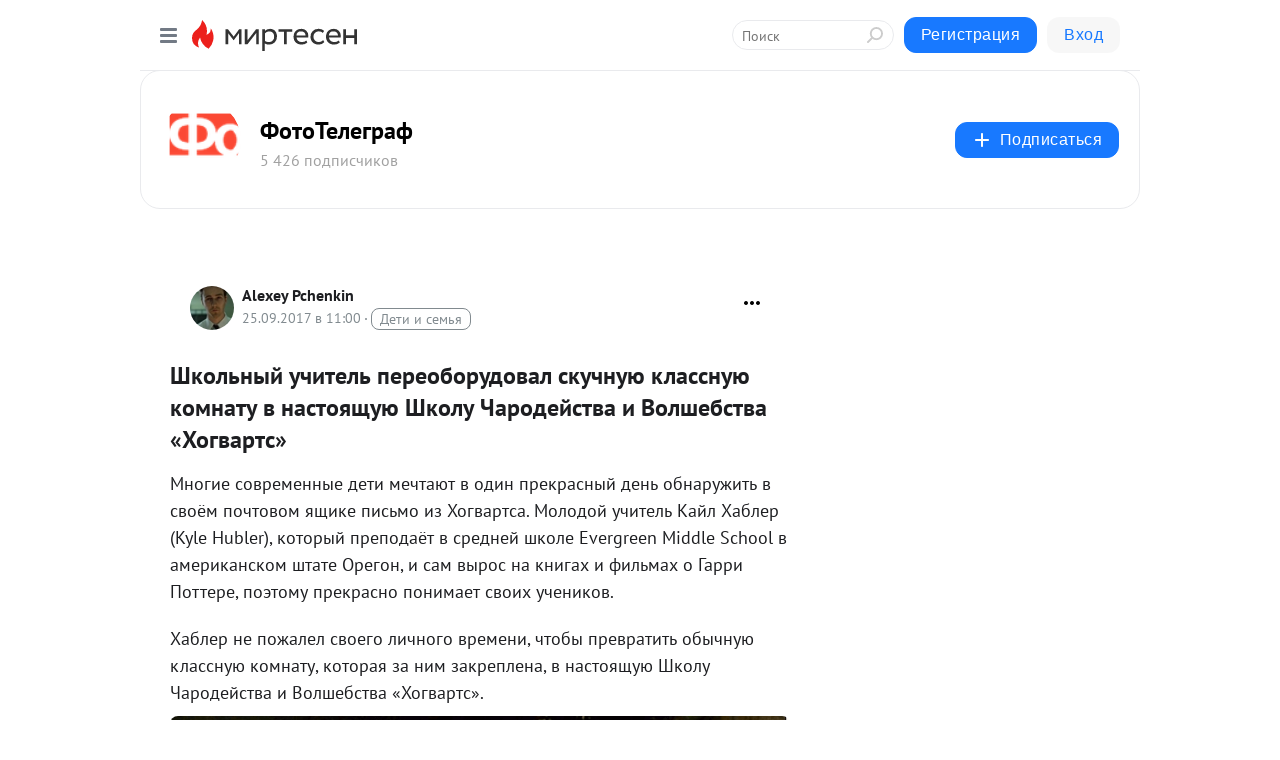

--- FILE ---
content_type: text/html; charset=utf-8
request_url: https://s30868628440.mirtesen.ru/blog/43012617324/SHkolnyiy-uchitel-pereoborudoval-skuchnuyu-klassnuyu-komnatu-v-n?utm_referrer=mirtesen.ru
body_size: 28470
content:
<!DOCTYPE html>
<html lang="ru" >
<head>
<meta charset="utf-8" />
<meta name="robots" content="all"/>
<script>window.__SM_COUNTER_ID = 45130;</script>
<title data-react-helmet="true">Школьный учитель переоборудовал скучную классную комнату в настоящую Школу Чародейства и Волшебства «Хогвартс» - ФотоТелеграф - Медиаплатформа МирТесен</title>
<meta name="viewport" content="width=device-width, initial-scale=1"/>

<meta data-react-helmet="true" name="description" content="Многие современные дети мечтают в один прекрасный день обнаружить в своём почтовом ящике письмо из Хогвартса. Молодой учитель Кайл Хаблер (Kyle Hubler), который преподаёт в средней школе Evergreen Middle School в американском штате Орегон, и сам вырос на книгах и фильмах о Гарри Поттере, поэтому - 25 сентября - 43012617324 - Медиаплатформа МирТесен"/><meta data-react-helmet="true" name="keywords" content="одноклассники, однокурсники, соседи, сослуживцы, мир тесен, земляки, старые друзья, география, блоги домов, события вокруг, социальная сеть, карта, дом, работа, web 2.0"/><meta data-react-helmet="true" property="og:image" content="https://r4.mt.ru/r23/photo35F4/20176544567-0/png/bp.jpeg"/><meta data-react-helmet="true" property="og:image:width" content="1200"/><meta data-react-helmet="true" property="og:image:height" content="628"/><meta data-react-helmet="true" property="og:image:alt" content="Школьный учитель переоборудовал скучную классную комнату в настоящую Школу Чародейства и Волшебства «Хогвартс» - ФотоТелеграф - Медиаплатформа МирТесен"/><meta data-react-helmet="true" property="twitter:image" content="https://r4.mt.ru/r23/photo35F4/20176544567-0/png/bp.jpeg"/><meta data-react-helmet="true" property="vk:image" content="https://r4.mt.ru/r23/photo35F4/20176544567-0/png/bp.jpeg"/><meta data-react-helmet="true" property="og:description" content="Многие современные дети мечтают в один прекрасный день обнаружить в своём почтовом ящике письмо из Хогвартса. Молодой учитель Кайл Хаблер (Kyle Hubler), который преподаёт в средней школе Evergreen Middle School в американском штате Орегон, и сам вырос на книгах и фильмах о Гарри Поттере, поэтому - 25 сентября - 43012617324 - Медиаплатформа МирТесен"/><meta data-react-helmet="true" property="twitter:description" content="Многие современные дети мечтают в один прекрасный день обнаружить в своём почтовом ящике письмо из Хогвартса. Молодой учитель Кайл Хаблер (Kyle Hubler), который преподаёт в средней школе Evergreen Middle School в американском штате Орегон, и сам вырос на книгах и фильмах о Гарри Поттере, поэтому - 25 сентября - 43012617324 - Медиаплатформа МирТесен"/><meta data-react-helmet="true" property="og:site_name" content="ФотоТелеграф - МирТесен"/><meta data-react-helmet="true" property="og:site" content="ФотоТелеграф - МирТесен"/><meta data-react-helmet="true" property="og:type" content="article"/><meta data-react-helmet="true" property="og:url" content="https://fototelegraf.ru/375512-shkolnyj-uchitel-pereoborudoval-skuchnuyu-klassnuyu-komnatu-v-nastoyashhuyu-shkolu-charodejstva-i-volshebstva-xogvarts.html"/><meta data-react-helmet="true" property="og:title" content="Школьный учитель переоборудовал скучную классную комнату в настоящую Школу Чародейства и Волшебства «Хогвартс» - ФотоТелеграф - Медиаплатформа МирТесен"/><meta data-react-helmet="true" property="twitter:card" content="summary_large_image"/><meta data-react-helmet="true" property="twitter:title" content="Школьный учитель переоборудовал скучную классную комнату в настоящую Школу Чародейства и Волшебства «Хогвартс» - ФотоТелеграф - Медиаплатформа МирТесен"/>
<link data-react-helmet="true" rel="image_src" href="https://r4.mt.ru/r23/photo35F4/20176544567-0/png/bp.jpeg"/><link data-react-helmet="true" rel="canonical" href="http://fototelegraf.ru/375512-shkolnyj-uchitel-pereoborudoval-skuchnuyu-klassnuyu-komnatu-v-nastoyashhuyu-shkolu-charodejstva-i-volshebstva-xogvarts.html"/><link data-react-helmet="true" rel="index" href="https://s30868628440.mirtesen.ru"/><link data-react-helmet="true" rel="alternate" type="application/atom+xml" title="ФотоТелеграф - МирТесен" href="https://s30868628440.mirtesen.ru/blog/atom"/><link data-react-helmet="true" rel="alternate" type="application/atom+xml" title="ФотоТелеграф - МирТесен" href="https://s30868628440.mirtesen.ru/blog/rss"/><link data-react-helmet="true" rel="icon" href="/favicon.ico" type="image/x-icon" sizes="16x16"/><link data-react-helmet="true" rel="shortcut icon" href="/favicon.ico" type="image/x-icon" sizes="16x16"/>

<link rel="stylesheet" href="https://alpha.mirtesen.ru/assets/modern/bundle.async.390fc67b829a9a691b15.css" media="print" onload="this.media='all'">
<link rel="stylesheet" href="https://alpha.mirtesen.ru/assets/modern/bundle.blog.e2791309848d57543770.css" />
</head>
<body >



<div id="root"><div class="app blog-post-page"><div id="layout" class="blog-post-layout"><div id="main-container" class="not-admin"><header id="header"><div class="header-wrapper" style="width:auto"><div class="header-container"><div class="header"><div class="header__navigation"></div></div></div></div></header><div id="three-column-container"><div id="very-left-column" class=""><div class="sticky-wrap" style="left:0"><div class="sticky__content"><div class="left-menu"><div class="left-menu__blog"><div class="left-menu__item left-menu__blog-item"><div class="left-menu__item_title left-menu__item_header">ФотоТелеграф</div><a class="left-menu__item_element" href="https://s30868628440.mirtesen.ru/">Main</a><a class="left-menu__item_element" href="https://s30868628440.mirtesen.ru/blog">Новости</a><a class="left-menu__item_element" href="https://s30868628440.mirtesen.ru/_/iskusstvo">Искусство</a><a class="left-menu__item_element" href="https://s30868628440.mirtesen.ru/_/naukaitehnologii">Наука и технологии</a><a class="left-menu__item_element" href="https://s30868628440.mirtesen.ru/_/obschestvo">Общество</a><a class="left-menu__item_element" href="https://s30868628440.mirtesen.ru/_/priroda">Природа</a><a class="left-menu__item_element" href="https://s30868628440.mirtesen.ru/_/proisshestviya">Происшествия</a><a class="left-menu__item_element" href="https://s30868628440.mirtesen.ru/_/puteshestviyaiotdyih">Путешествия и отдых</a><button class="left-menu__item_button">Показать все<svg class="svg-icon"><use href="/images/icons.svg?v=1769503#angle-down"></use></svg></button></div><div class="left-menu__item left-menu__blog-item"><div class="left-menu__item_title left-menu__item_header"></div><i class="left-menu__item_delimiter"></i><a class="left-menu__item_element" href="https://s30868628440.mirtesen.ru/blog/latest">Новые</a><a class="left-menu__item_element" href="https://s30868628440.mirtesen.ru/blog/interesting">Лучшие</a><a class="left-menu__item_element" href="https://s30868628440.mirtesen.ru/blog/commented">Обсуждаемые</a><a class="left-menu__item_element" href="https://s30868628440.mirtesen.ru/comments">Комментарии</a><a class="left-menu__item_element" href="https://s30868628440.mirtesen.ru/people">Участники сайта</a></div></div><div class="left-menu__item" id="topics-menu"><div class="left-menu__item_title" id="topics-menu-title">Рубрики</div><a class="left-menu__item_element" href="//mirtesen.ru/topic/cooking?utm_medium=from_left_sidebar"><span><img src="//static.mtml.ru/images/topics/cooking.svg" alt="cooking" loading="lazy" width="16" height="16"/></span><span>Кулинария</span></a><a class="left-menu__item_element" href="//mirtesen.ru/topic/family?utm_medium=from_left_sidebar"><span><img src="//static.mtml.ru/images/topics/family.svg" alt="family" loading="lazy" width="16" height="16"/></span><span>Дети и семья</span></a><a class="left-menu__item_element" href="//mirtesen.ru/topic/show?utm_medium=from_left_sidebar"><span><img src="//static.mtml.ru/images/topics/show.svg" alt="show" loading="lazy" width="16" height="16"/></span><span>Шоу-бизнес</span></a><a class="left-menu__item_element" href="//mirtesen.ru/topic/politics?utm_medium=from_left_sidebar"><span><img src="//static.mtml.ru/images/topics/politics.svg" alt="politics" loading="lazy" width="16" height="16"/></span><span>Политика</span></a><a class="left-menu__item_element" href="//mirtesen.ru/topic/health?utm_medium=from_left_sidebar"><span><img src="//static.mtml.ru/images/topics/health.svg" alt="health" loading="lazy" width="16" height="16"/></span><span>Здоровье</span></a><button class="left-menu__item_button">Показать все<svg class="svg-icon"><use href="/images/icons.svg?v=1769503#angle-down"></use></svg></button></div><div class="left-menu__item"><div class="left-menu__item_title left-menu__item_header"><a href="https://mirtesen.ru/" class="left-menu__item_title-anchor">Моя лента</a></div><a href="https://mirtesen.ru/chats" class="left-menu__item_element left-menu__item_element_chat" target="_self"><span><img src="//static.mtml.ru/images/icons_v2/chats.svg" alt="ЧАТЫ" loading="lazy" width="16" height="16"/></span><span id="chats-tooltip">ЧАТЫ</span></a><a href="https://mirtesen.ru/polls" class="left-menu__item_element left-menu__item_element_poll" target="_self"><span><img src="//static.mtml.ru/images/icons_v2/vote.svg" alt="Опросы" loading="lazy" width="28" height="28"/></span><span id="polls-tooltip">Опросы</span></a><a href="https://mirtesen.ru/bloggers" class="left-menu__item_element" target="_self"><span><img src="//static.mtml.ru/images/icons_v2/IconBloggersColor.svg" alt="Блогеры" loading="lazy" width="17" height="17"/></span><span id="bloggers-tooltip">Блогеры</span></a><a href="https://mirtesen.ru/user-posts" class="left-menu__item_element" target="_self"><span><img src="//static.mtml.ru/images/icons_v2/IconUserContent.svg" alt="Глас народа" loading="lazy" width="16" height="16"/></span><span id="user-posts-tooltip">Глас народа</span></a><a href="https://mirtesen.ru/popular/liked" class="left-menu__item_element" target="_self"><span><img src="//static.mtml.ru/images/icons_v2/IconPopularColor.svg" alt="Популярное" loading="lazy" width="13" height="16"/></span><span id="popular-posts-tooltip">Популярное</span></a><a href="https://mirtesen.ru/popular/commented" class="left-menu__item_element" target="_self"><span><img src="//static.mtml.ru/images/icons_v2/IconDiscussColor.svg" alt="Обсуждаемое" loading="lazy" width="14" height="14"/></span><span id="commented-posts-tooltip">Обсуждаемое</span></a></div><div class="left-menu__item" id="common-menu"><a href="https://k41tv.app.link/sidebarlink" class="btn btn-primary btn-primary_left-menu" target="_blank" id="app-tooltip"><svg class="svg"><use href="/images/icons.svg#app-icon"></use></svg><span class="left-menu__item_element-text">Мессенджер МТ</span></a><a href="https://info.mirtesen.ru/about" class="left-menu__item_element" target="_blank"><span><img src="//static.mtml.ru/images/icons_v2/IconAbout.svg" alt="О компании" loading="lazy" width="9" height="14"/></span><span class="left-menu__item_element-text">О компании</span></a><a href="https://info.mirtesen.ru/glagol" class="left-menu__item_element" target="_blank"><span><img src="//static.mtml.ru/images/icons_v2/icon-glagol.svg" alt="О редакции ГлагоL" loading="lazy" width="8" height="13"/></span><span class="left-menu__item_element-text">О редакции ГлагоL</span></a><a href="https://info.mirtesen.ru/news" class="left-menu__item_element" target="_blank"><span><img src="//static.mtml.ru/images/icons_v2/IconNews.svg" alt="Новости" loading="lazy" width="16" height="14"/></span><span class="left-menu__item_element-text">Новости</span></a><a href="https://info.mirtesen.ru/partners" class="left-menu__item_element" target="_blank"><span><img src="//static.mtml.ru/images/icons_v2/IconPartners.svg" alt="Партнерам" loading="lazy" width="16" height="13"/></span><span class="left-menu__item_element-text">Партнерам</span></a><a href="https://info.mirtesen.ru/promo" class="left-menu__item_element" target="_blank"><span><img src="//static.mtml.ru/images/icons_v2/IconAdvertizing.svg" alt="Рекламодателям" loading="lazy" width="17" height="16"/></span><span class="left-menu__item_element-text">Рекламодателям</span></a><a href="https://mirtesen.ru/feedback/report" class="left-menu__item_element" target="_blank"><span><img src="//static.mtml.ru/images/icons_v2/IconFeedback.svg" alt="Обратная связь" loading="lazy" width="16" height="13"/></span><span class="left-menu__item_element-text">Обратная связь</span></a><a href="https://mirtesen.ru/feedback/report/spam" class="left-menu__item_element" target="_blank"><span><img src="//static.mtml.ru/images/icons_v2/IconSpam.svg" alt="Пожаловаться на спам" loading="lazy" width="15" height="14"/></span><span class="left-menu__item_element-text">Пожаловаться на спам</span></a><a href="https://info.mirtesen.ru/agreement" class="left-menu__item_element" target="_blank"><span><img src="//static.mtml.ru/images/icons_v2/IconAgreement.svg" alt="Соглашение" loading="lazy" width="15" height="16"/></span><span class="left-menu__item_element-text">Соглашение</span></a><a href="https://info.mirtesen.ru/recommendation_rules" class="left-menu__item_element" target="_blank"><span><img src="//static.mtml.ru/images/icons_v2/IconAgreement.svg" alt="Рекомендательные технологии" loading="lazy" width="15" height="16"/></span><span class="left-menu__item_element-text">Рекомендательные технологии</span></a></div></div><p class="recommendation-tech">На информационном ресурсе применяются <a href="https://info.mirtesen.ru/recommendation_rules">рекомендательные технологии</a> (информационные технологии предоставления информации на основе сбора, систематизации и анализа сведений, относящихся к предпочтениям пользователей сети &quot;Интернет&quot;, находящихся на территории Российской Федерации)</p><div class="mt-tizer-ad-block"><div class="partner-block-wrapper"><div id="unit_99821"></div></div></div></div></div></div><div id="content-container"><div id="secondary-header" class="secondary-header secondary-header_blog"><div class="secondary-header__middle"><div id="secondary-header-logo" class="secondary-header__logo-outer"><div class="secondary-header__logo-wrap"><a class="userlogo userlogo_xl" href="https://s30868628440.mirtesen.ru/?utm_referrer=mirtesen.ru" title="" target="" data-rjs="//mtdata.ru/u23/group3FD5/88c8b56a10eb32848e527ceb7a75e506-0/__logo.jpeg"></a></div></div><div class="secondary-header__title-wrap"><div class="secondary-header__title-subscribers"><h2 class="secondary-header__title"><a class="secondary-header__title-link" href="https://s30868628440.mirtesen.ru/?utm_referrer=mirtesen.ru" style="color:#000" rel="nofollow">ФотоТелеграф</a></h2><i class="secondary-header__subscribers">5 426 подписчиков</i></div></div><div><div id="mt-dropdown-menu" class="mt-dropdown-menu"><button appearance="btn" title="Подписаться" type="button" class="mt-dropdown-menu__btn btn btn-primary"><svg class="svg-icon"><use href="/images/icons.svg?v=1769503#cross"></use></svg>Подписаться</button></div></div></div></div><div class="blog-post-item blog-post-item_tile"><div id="double-column-container"><div id="right-column"><div class="partner-block-wrapper"><div id="unit_103944"></div></div><div class="partner-block-wrapper"><div id="unit_103939"></div></div><div class="right-column-comments right-column-comments_blog"><h3 class="right-column-comments__title">Свежие комментарии</h3><ul class="right-column-comments-list"><li class="right-column-comments-item"><a href="https://mirtesen.ru/people/531441273" class="right-column-comments-item__author"><span class="userlogo userlogo_s" href="" title="" target="" data-rjs="2"></span><div class="right-column-comments-item__author__info"><i class="right-column-comments-item__author__name" style="color:hsl(186, 70%, 50%)">Владимир Складан</i><i class="right-column-comments-item__pubdate"></i></div></a><div class="right-column-comments-item__post"><span class="right-column-comments-item__post__message">Ни о чём!  Пустая статья!</span><span class="right-column-comments-item__post__title">Ремонтируем техни...</span></div></li><li class="right-column-comments-item"><a href="https://mirtesen.ru/people/447195946" class="right-column-comments-item__author"><span class="userlogo userlogo_s" href="" title="" target="" data-rjs="2"></span><div class="right-column-comments-item__author__info"><i class="right-column-comments-item__author__name" style="color:hsl(15, 70%, 50%)">Alex Zim</i><i class="right-column-comments-item__pubdate"></i></div></a><div class="right-column-comments-item__post"><span class="right-column-comments-item__post__message">ИИ под руководством Запада ускоренно внедряется в России. Тихо, без оголтело и лживой пропаганды враги берут в свои р...</span><span class="right-column-comments-item__post__title">Подключение  Chat...</span></div></li></ul></div><div class="partner-block-wrapper"><div id="unit_99810"></div></div><div class="partner-block-wrapper"><div id="unit_95080"></div></div><div class="sticky2" style="top:30px"><div class="partner-block-wrapper"><div id="unit_103947"></div></div></div></div><div id="content-column" class="content-column"><div class="adfox-top"><div class="partner-block-wrapper"><div id="unit_99815"></div></div><div class="partner-block-wrapper"><div id="unit_99815"></div></div></div><article class="blog-post" id="post_43012617324" itemscope="" itemType="http://schema.org/NewsArticle"><meta itemscope="" itemProp="mainEntityOfPage" itemType="https://schema.org/WebPage" itemID="http://fototelegraf.ru/375512-shkolnyj-uchitel-pereoborudoval-skuchnuyu-klassnuyu-komnatu-v-nastoyashhuyu-shkolu-charodejstva-i-volshebstva-xogvarts.html" content=""/><meta itemProp="datePublished" content="2017-09-25T11:00:10.000Z"/><meta itemProp="dateModified" content="2017-09-25T11:00:10.000Z"/><span itemscope="" itemType="https://schema.org/Organization" itemProp="publisher"><meta itemProp="name" content="ФотоТелеграф"/><span itemscope="" itemType="https://schema.org/ImageObject" itemProp="logo"><meta itemProp="url" content="//mtdata.ru/u23/group3FD5/88c8b56a10eb32848e527ceb7a75e506-0/__logo.jpeg"/></span></span><meta itemProp="image" content="https://r4.mt.ru/r23/photo35F4/20176544567-0/png/bp.jpeg"/><div class="blog-post__header"><div class="blog-post__author" rel="author"><span class="blog-post__author-avatar"><a class="userlogo" href="//mirtesen.ru/people/474581915?utm_referrer=mirtesen.ru" title="" target="_blank" data-rjs="2"></a></span><div><a class="blog-post__author-name" href="//mirtesen.ru/people/474581915" target="_blank"><span itemProp="author">Alexey Pchenkin</span></a><div class="blog-post__info"><div class="blog-post__pubdate"></div><h3 class="blog-post__topic-category-wrapper"><a class="blog-post__topic-category" href="//mirtesen.ru/topic/family?utm_medium=from_headline_topic_button"><span>Дети и семья</span></a></h3></div></div></div><div><button title="Подписаться" class="btn blog-post__header-subscribe btn-primary">Подписаться</button></div><div id="mt-dropdown-menu" class="mt-dropdown-menu context-dropdown"><button type="button" class="mt-dropdown-menu__btn"><svg class="svg-icon"><use href="/images/icons.svg?v=1769503#more"></use></svg></button></div></div><h1 class="blog-post__title" itemProp="headline">Школьный учитель переоборудовал скучную классную комнату в настоящую Школу Чародейства и Волшебства «Хогвартс»</h1><div class="partner-block-wrapper"><div id="unit_103965"></div></div><div class="blog-post__text" itemProp="articleBody"><p>Многие современные дети мечтают в один прекрасный день обнаружить в своём почтовом ящике письмо из Хогвартса. Молодой учитель Кайл Хаблер (Kyle Hubler), который преподаёт в средней школе Evergreen Middle School в американском штате Орегон, и сам вырос на книгах и фильмах о Гарри Поттере, поэтому прекрасно понимает своих учеников.<div id="unit_101877"><a href="https://smi2.ru/" ></a></div>
<script type="text/javascript" charset="utf-8">
  (function() {
    var sc = document.createElement('script'); sc.type = 'text/javascript'; sc.async = true;
    sc.src = '//smi2.ru/data/js/101877.js'; sc.charset = 'utf-8';
    var s = document.getElementsByTagName('script')[0]; s.parentNode.insertBefore(sc, s);
  }());
</script> Хаблер не пожалел своего личного времени, чтобы превратить обычную классную комнату, которая за ним закреплена, в настоящую Школу Чародейства и Волшебства «Хогвартс».</p><div class="img-n-btns"><img src="//mtdata.ru/u23/photo35F4/20176544567-0/original.png#20176544567" alt="Школа в стиле Хогвартса" width="650" height="938"></div><div class="wp-caption-text"> 1.</div><div class="img-n-btns"><img src="//mtdata.ru/u23/photo08A5/20622690265-0/original.png#20622690265" alt="Школа в стиле Хогвартса" width="650" height="516"></div><div class="wp-caption-text"> 2.</div><div class="img-n-btns"><img src="//mtdata.ru/u23/photo496C/20291908812-0/original.png#20291908812" alt="Школа в стиле Хогвартса" width="650" height="434"></div><div class="wp-caption-text"> 3.</div><div class="img-n-btns"><img src="//mtdata.ru/u23/photoCE8A/20630345906-0/original.png#20630345906" alt="Школа в стиле Хогвартса" width="650" height="966"></div><div class="wp-caption-text"> 4.</div><div class="img-n-btns"><img src="//mtdata.ru/u23/photo8A8A/20522637302-0/original.png#20522637302" alt="Школа в стиле Хогвартса" width="650" height="965"></div><div class="wp-caption-text"> 5.</div><div class="img-n-btns"><img src="//mtdata.ru/u23/photo848F/20191855849-0/original.png#20191855849" alt="Школа в стиле Хогвартса" width="650" height="971"></div><div class="wp-caption-text"> 6.</div><div class="img-n-btns"><img src="//mtdata.ru/u23/photoCD96/20861074396-0/original.png#20861074396" alt="Школа в стиле Хогвартса" width="650" height="429"></div><div class="wp-caption-text"> 7.</div><div class="img-n-btns"><img src="//mtdata.ru/u23/photo3253/20976438641-0/original.png#20976438641" alt="Школа в стиле Хогвартса" width="650" height="971"></div><div class="wp-caption-text"> 8.</div><div class="img-n-btns"><img src="//mtdata.ru/u23/photoAED9/20537948584-0/original.png#20537948584" alt="Школа в стиле Хогвартса" width="650" height="973"></div><div class="wp-caption-text"> 9.</div><div class="img-n-btns"><img src="//mtdata.ru/u23/photo094D/20768677074-0/original.png#20768677074" alt="Школа в стиле Хогвартса" width="650" height="435"></div><div class="wp-caption-text"> 10.</div><div class="img-n-btns"><img src="//mtdata.ru/u23/photo1860/20214822772-0/original.png#20214822772" alt="Школа в стиле Хогвартса" width="650" height="981"></div><div class="wp-caption-text"> 11.</div><div class="img-n-btns"><img src="//mtdata.ru/u23/photo4D2C/20553259866-0/original.png#20553259866" alt="Школа в стиле Хогвартса" width="650" height="430"></div><div class="wp-caption-text"> 12.</div><div class="img-n-btns"><img src="//mtdata.ru/u23/photo6AA7/20668624111-0/original.png#20668624111" alt="Школа в стиле Хогвартса" width="650" height="430"></div><div class="wp-caption-text"> 13.</div><div class="img-n-btns"><img src="//mtdata.ru/u23/photo7F4D/20337842658-0/original.png#20337842658" alt="Школа в стиле Хогвартса" width="650" height="435"></div><div class="wp-caption-text"> 14.</div><div class="img-n-btns"><img src="//mtdata.ru/u23/photo69B6/20007061205-0/original.png#20007061205" alt="Школа в стиле Хогвартса" width="650" height="431"></div><div class="wp-caption-text"> 15.</div><div class="img-n-btns"><img src="//mtdata.ru/u23/photo359B/20568571148-0/original.png#20568571148" alt="Школа в стиле Хогвартса" width="650" height="430"></div><div class="wp-caption-text"> 16.</div><div class="img-n-btns"><img src="//mtdata.ru/u23/photo60C2/20683935393-0/original.png#20683935393" alt="Школа в стиле Хогвартса" width="650" height="972"></div><div class="wp-caption-text"> 17.</div><div class="img-n-btns"><img src="//mtdata.ru/u23/photo2446/20799299638-0/original.png#20799299638" alt="Школа в стиле Хогвартса" width="650" height="432"></div><div class="wp-caption-text"> 18.</div><div class="img-n-btns"><img src="//mtdata.ru/u23/photoEA48/20360809581-0/original.png#20360809581" alt="Школа в стиле Хогвартса" width="650" height="983"></div><div class="wp-caption-text"> 19.</div><div class="img-n-btns"><img src="//mtdata.ru/u23/photoFAF2/20476173826-0/original.png#20476173826" alt="Школа в стиле Хогвартса" width="650" height="437"></div><div class="wp-caption-text"> 20.</div><div class="img-n-btns"><img src="//mtdata.ru/u23/photo3DC2/20591538071-0/original.png#20591538071" alt="Школа в стиле Хогвартса" width="650" height="427"></div><div class="wp-caption-text"> 21.</div><div class="img-n-btns"><img src="//mtdata.ru/u23/photoE717/20706902316-0/original.png#20706902316" alt="Школа в стиле Хогвартса" width="650" height="947"></div><div class="wp-caption-text"> 22.</div><div class="img-n-btns"><img src="//mtdata.ru/u23/photo584A/20045339410-0/original.png#20045339410" alt="Школа в стиле Хогвартса" width="650" height="434"></div><div class="wp-caption-text"> 23.</div><div class="img-n-btns"><img src="//mtdata.ru/u23/photo992B/20937630806-0/original.png#20937630806" alt="Школа в стиле Хогвартса" width="650" height="433"></div><div class="wp-caption-text"> 24.</div><div class="img-n-btns"><img src="//mtdata.ru/u23/photoFB01/20383776504-0/original.png#20383776504" alt="Школа в стиле Хогвартса" width="650" height="430"></div><div class="wp-caption-text"> 25.</div><div class="img-n-btns"><img src="//mtdata.ru/u23/photo3137/20276067900-0/original.png#20276067900" alt="Школа в стиле Хогвартса" width="650" height="433"></div><div class="wp-caption-text"> 26.</div><div class="img-n-btns"><img src="//mtdata.ru/u23/photo6F3D/20945286447-0/original.png#20945286447" alt="Школа в стиле Хогвартса" width="650" height="433"></div><div class="wp-caption-text"> 27.</div><div id="unit_103966"><a href="https://smi2.ru/" ></a></div>
<script type="text/javascript" charset="utf-8">
  (function() {
    var sc = document.createElement('script'); sc.type = 'text/javascript'; sc.async = true;
    sc.src = '//smi2.ru/data/js/103966.js'; sc.charset = 'utf-8';
    var s = document.getElementsByTagName('script')[0]; s.parentNode.insertBefore(sc, s);
  }());
</script></div><div id="panda_player" class="panda-player"></div><div class="blog-post__source"><a href="https://s30868628440.mirtesen.ru/url?e=simple_click&amp;blog_post_id=43012617324&amp;url=[base64]" target="_blank">Ссылка на первоисточник</a></div><div class="blog-post__subscribe"><p class="blog-post__subscribe-text">Понравилась статья? Подпишитесь на канал, чтобы быть в курсе самых интересных материалов</p><a href="#" class="btn btn-primary">Подписаться</a></div><ul class="mt-horizontal-menu mt-horizontal-menu_list mt-horizontal-menu_multiline-left post-tags"><li><a href="/hashtags/%D0%94%D0%B8%D0%B7%D0%B0%D0%B9%D0%BD%20%D0%B8%D0%BD%D1%82%D0%B5%D1%80%D1%8C%D0%B5%D1%80%D0%B0" class="tag-label-2 tag-label-2_sm"><span>Дизайн интерьера</span></a><meta itemProp="about" content="Дизайн интерьера"/></li><li><a href="/hashtags/%D0%93%D0%B0%D1%80%D1%80%D0%B8%20%D0%9F%D0%BE%D1%82%D1%82%D0%B5%D1%80" class="tag-label-2 tag-label-2_sm"><span>Гарри Поттер</span></a><meta itemProp="about" content="Гарри Поттер"/></li><li><a href="/hashtags/%D0%BA%D1%80%D0%B5%D0%B0%D1%82%D0%B8%D0%B2" class="tag-label-2 tag-label-2_sm"><span>креатив</span></a><meta itemProp="about" content="креатив"/></li><li><a href="/hashtags/%D1%88%D0%BA%D0%BE%D0%BB%D1%8B" class="tag-label-2 tag-label-2_sm"><span>школы</span></a><meta itemProp="about" content="школы"/></li></ul><div class="blog-post__footer"><div class="post-controls"><div><div class="post-actions"><div class="post-actions__push"></div></div></div></div></div><span></span></article><nav class="pagination"><ul class="blog-post__pagination"><li><a href="https://s30868628440.mirtesen.ru/blog/43972075754/Prodolzhayetsya-priyom-rabot-na-konkurs-National-Geographic-Natu?utm_referrer=mirtesen.ru"><span class="blog-post__pagination__arrow">←</span>Предыдущая тема</a></li><li class="blog-post__pagination__symbol"> | </li><li><a href="https://s30868628440.mirtesen.ru/blog/43541148005/Umirotvoryayuschie-peyzazhi-fotografa-Merlina-Kafki?utm_referrer=mirtesen.ru">Следующая тема<span class="blog-post__pagination__arrow">→</span></a></li></ul></nav><div class="partner-block-wrapper"><div id="unit_103916"></div></div><span></span><div class="adfox-outer blog-post-item__ad-block"><div class="partner-block-wrapper"><div id="unit_99816"></div></div></div></div></div><div class="blog-post-bottom-partners"><div class="partner-block-wrapper"><div id="unit_103941"></div></div><div class="partner-block-wrapper"><div id="unit_95079"></div></div><div class="partner-block-wrapper"><div id="unit_95031"></div></div></div></div></div></div></div><div style="position:fixed;bottom:50px;right:0;cursor:pointer;transition-duration:0.2s;transition-timing-function:linear;transition-delay:0s;z-index:10;display:none"><div id="scroll-top"><div>наверх</div></div></div></div><div></div></div></div>
<div id="messenger-portal" class="messenger-embedded"></div>
<script>window.__PRELOADED_STATE__ = {"blogDomain":{},"promotion":{"popup":{},"activeTab":"platform","sections":{"platform":{"title":"Реклама на Платформе","isMenu":true,"changed":false,"forDevs":true},"settings":{"title":"Настройки рекламы","isMenu":true,"changed":false,"forDevs":true},"item":{"title":"Редактирование объекта","isMenu":false,"changed":false,"forDevs":true},"itemAdd":{"title":"Добавление объекта","isMenu":false,"changed":false,"forDevs":true},"deposit":{"title":"Пополнение баланса","isMenu":false,"changed":false,"forDevs":true},"stats":{"title":"Статистика рекламы","isMenu":true,"changed":false,"forDevs":true}},"changed":{"platform":false,"settings":false,"item":false,"stats":false},"data":{"platform":"","settings":{"currentBalance":0,"spentBalance":0,"groupItem":{"id":null,"status":"STATUS_PENDING","dateStart":null,"dateEnd":null,"fullClicksLimit":null,"dayClicksLimit":null,"clickPrice":null,"utmSource":null,"utmMedium":null,"utmCampaign":null,"targetGeoIds":null,"targetIsMale":null,"targetAgeMin":null,"targetAgeMax":null,"targetTime":null,"title":null,"canChangeStatus":null,"inRotation":false,"fullClicks":0,"dayClicks":0},"blogpostItems":[]},"item":{"id":null,"status":"STATUS_PENDING","dateStart":null,"dateEnd":null,"fullClicksLimit":null,"dayClicksLimit":null,"clickPrice":null,"utmSource":null,"utmMedium":null,"utmCampaign":null,"targetGeoIds":null,"targetIsMale":null,"targetAgeMin":null,"targetAgeMax":null,"targetTime":null,"title":null,"canChangeStatus":null,"inRotation":false,"fullClicks":0,"dayClicks":0},"itemAdd":{"url":null},"deposit":{"value":""},"stats":{"periodFrom":"2026-01-03","periodTo":"2026-01-23"}},"errors":{}},"editComments":{"activeTab":"stats","sections":{"stats":{"title":"Статистика","isMenu":true,"changed":false,"forDevs":true},"settings":{"title":"Настройки","isMenu":true,"changed":false,"forDevs":true}},"changed":{"stats":false,"settings":false},"data":{"stats":{"periodFrom":"2026-01-16","periodTo":"2026-01-23"},"settings":{"applyForCommentsEnabled":0,"commonEnabled":0,"siteEnabled":0,"keyWords":[]}},"errors":{}},"actionVote":{},"header":{"sidebarEnabled":false,"sidebarIsOpen":false},"messageNotifications":{"items":[],"startFrom":0,"nextFrom":0,"hasMoreItems":true,"busy":false},"activityNotifications":{"items":[],"nextFrom":"","hasMoreItems":true,"busy":false},"headerSearch":{"value":"","result":{"people":[],"groups":[],"posts":[]},"isLoading":false,"hasResults":false},"rssEditor":{"editKey":null,"type":"add","loading":{"defaultImage":false},"values":{"maxTextLength":0,"publicationDelay":0,"useFullText":false,"useShortDesctiption":false,"ignoreMediaTags":false,"rssSourceLink":"","autoRefreshImportedThemes":false,"pregTemplateTextSearch":"","pregTemplateTextChange":"","xpathLongText":"","xpathImage":"","showCategory":"","importCategory":"","keepImages":false,"keepLinks":false,"keepIframes":false,"useEmbedCode":false,"useYandexTurbo":false,"addYandexGenreTags":false,"loadingTimout":0,"hideSourceLink":false,"defaultImage":""}},"telegramEditor":{"editKey":null,"type":"add","values":{"username":null,"signature":""}},"auth":{"user":null,"groupPrivileges":{},"viewedTooltips":{}},"authForm":{"isBusy":false,"widgetId":"0","instances":{"0":{"isOpen":false,"activeTab":"login","callAndSmsLimits":{"apiLimits":{"smsAllowed":true,"callAllowed":true,"smsTimeLimitExceededMsg":"","callTimeLimitExceededMsg":""},"timers":{}},"params":{"login":{"phone":"","code":"","mode":"SMS","step":"","errorMap":{}},"loginByEmail":{"email":"","password":"","remember":"on","step":"","errorMap":{}},"registration":{"name":"","lastname":"","email":"","phone":"","code":"","mode":"SMS","step":"","errorMap":{}},"registrationByEmail":{"email":"","name":"","phone":"","code":"","mode":"SMS","step":"","errorMap":{}},"password":{"email":"","errorMap":{}}}}}},"blogModerators":{"staff":[],"popup":{"popupType":null,"userInfo":null},"errors":{},"radioBtnValue":null},"logoEditor":{"image":null,"allowZoomOut":false,"position":{"x":0.5,"y":0.5},"scale":1,"rotate":0,"borderRadius":0,"width":100,"height":100,"border":0,"isEmpty":true,"type":"blog"},"headerBackgroundEditor":{"image":null,"type":"blog","allowZoomOut":false,"position":{"x":0.5,"y":0.5},"scale":1,"rotate":0,"borderRadius":0,"blogHeight":240,"profileHeight":240,"border":0,"isEmpty":true},"titleEditor":{"title":""},"secondaryHeader":{"logoSwitcher":false,"titleSwitcher":false,"backgroundSwitcher":false,"logoEditor":false,"titleEditor":false,"backgroundEditor":false},"blogMenuSettings":{"isChanged":false,"menuItems":[],"currentIndex":null,"menuItem":{},"staticWidgetsToRemove":[],"context":{"add":{"title":"Добавление раздела","saveButton":"Добавить"},"edit":{"title":"Раздел: ","saveButton":"Сохранить","remove":"Удалить раздел"}},"errors":{}},"siteSettings":{},"siteSettingsLeftMenu":{"sitesDropdown":false},"promotionLeftMenu":{},"editCommentsLeftMenu":{},"blogPostList":{"searchValue":"","search":{"results":[],"page":0,"hasMore":true,"isLoading":false},"blogPostList":[],"hasMoreItems":true,"page":1,"title":"","tag":"","period":"","before":"","after":"","status":"","sort":""},"blogPostEditor":{"id":null,"title":"","text":"","inProcess":false,"sign":"","disableComments":false,"tags":[],"tagSuggestions":[],"errors":[],"publishTime":null,"referenceUrl":"","nextBtnUrl":"","pushBtnUrl":"","pushBtnText":"","doFollowLinks":0,"pulse":0,"draft":false,"preloaderVisible":true,"errorMessage":{"isVisible":false,"text":"Произошла ошибка. Попробуйте еще раз или свяжитесь со службой поддержки."},"showPollEditor":false,"pollTab":"default","sentToModeration":false,"foundPolls":[],"foundPollsOffset":0,"hasMorePolls":true,"pollId":null},"actionModifyPostPopup":{"isOpen":false,"popupType":"","id":null,"deletedList":{},"approveList":{}},"rightColumnPosts":[],"rightColumnComments":[{"id":126534590,"text":"Ни о чём!  Пустая статья!","date":1727160849,"blog_post":{"id":43077712783,"title":"Ремонтируем технику Hotpoint Ariston в домашних условиях: полезные советы и лайфхаки","seo_url":"//s30868628440.mirtesen.ru/blog/43077712783/RemontirUyem-tehniku-Hotpoint-Ariston-v-domashnih-usloviyah-pole?utm_referrer=mirtesen.ru"},"user":{"cover":null,"count_friends":null,"id":531441273,"url":"//mirtesen.ru/people/531441273","display_name":"Владимир Складан","photo_original":"//mtdata.ru/u21/photoA47D/20402162112-0/original.jpeg"},"images":[],"formattedDates":{"iso":"2024-09-24T06:54:09.000Z","ver1":"24 сентября, 9:54","ver2":"24.09.2024 в 9:54","ver3":"24 сент., 9:54"}},{"id":125575335,"text":"ИИ под руководством Запада ускоренно внедряется в России. Тихо, без оголтело и лживой пропаганды враги берут в свои руки всю информационную сферу РФ, очень скоро ИИ возьмет нас за горло цифровизацией под руководством Запада.","date":1706105025,"blog_post":{"id":43126632818,"title":"Подключение  Chat GPT на территории Российской Федерации","seo_url":"//s30868628440.mirtesen.ru/blog/43126632818/Podklyuchenie-Chat-GPT-na-territorii-Rossiyskoy-Federatsii?utm_referrer=mirtesen.ru"},"user":{"cover":null,"count_friends":null,"id":447195946,"url":"//mirtesen.ru/people/447195946","display_name":"Alex Zim","photo_original":"//mtdata.ru/u33/photo0C0C/20911162812-0/original.jpeg"},"images":[],"formattedDates":{"iso":"2024-01-24T14:03:45.000Z","ver1":"24 января, 17:03","ver2":"24.01.2024 в 17:03","ver3":"24 янв., 17:03"}}],"rightColumnGallery":{"total":0,"images":[]},"blogPost":{"id":43012617324,"title":"Школьный учитель переоборудовал скучную классную комнату в настоящую Школу Чародейства и Волшебства «Хогвартс»","url":"//s30868628440.mirtesen.ru/blog/43012617324?utm_referrer=mirtesen.ru","seo_url":"//s30868628440.mirtesen.ru/blog/43012617324/SHkolnyiy-uchitel-pereoborudoval-skuchnuyu-klassnuyu-komnatu-v-n?utm_referrer=mirtesen.ru","canonical_url":"http://fototelegraf.ru/375512-shkolnyj-uchitel-pereoborudoval-skuchnuyu-klassnuyu-komnatu-v-nastoyashhuyu-shkolu-charodejstva-i-volshebstva-xogvarts.html","created":1506337415,"date":1506337210,"publish_time":null,"status":"STATUS_ACTIVE","isTitleHidden":false,"preview_text":"Многие современные дети мечтают в один прекрасный день обнаружить в своём почтовом ящике письмо из Хогвартса. Молодой учитель Кайл Хаблер (Kyle Hubler), который преподаёт в средней школе Evergreen Middle School в американском штате Орегон, и сам вырос на книгах и фильмах о Гарри Поттере, поэтому","comments_count":0,"post_type":"post","likes":{"count":0,"user_likes":0,"can_like":0,"marks_pluses":0,"marks_minuses":0,"user_like_attr":null,"like_attr_ids":[]},"from_id":474581915,"from":{"id":474581915,"display_name":"Alexey Pchenkin","url":"//mirtesen.ru/people/474581915","photo_original":"//mtdata.ru/u8/photoFCED/20154233664-0/original.jpeg","isAuthenticAccount":false},"group":{"display_name":"ФотоТелеграф","url":"//s30868628440.mirtesen.ru","photo_original":"//mtdata.ru/u23/group3FD5/88c8b56a10eb32848e527ceb7a75e506-0/__logo.jpeg","id":30868628440,"canViewBlogPostCreator":true,"showSubscribersAmount":true,"is_subscribed":false,"is_member":false,"is_owner":false,"is_staff":false,"created":1440077909},"attachments":[{"photo":{"id":20176544567,"photo_original":"//mtdata.ru/u23/photo35F4/20176544567-0/original.png#20176544567","title":"1","width":650,"height":938}},{"photo":{"id":20007061205,"photo_original":"//mtdata.ru/u23/photo69B6/20007061205-0/original.png#20007061205","title":"1","width":650,"height":431}},{"photo":{"id":20045339410,"photo_original":"//mtdata.ru/u23/photo584A/20045339410-0/original.png#20045339410","title":"1","width":650,"height":434}},{"photo":{"id":20191855849,"photo_original":"//mtdata.ru/u23/photo848F/20191855849-0/original.png#20191855849","title":"1","width":650,"height":971}},{"photo":{"id":20214822772,"photo_original":"//mtdata.ru/u23/photo1860/20214822772-0/original.png#20214822772","title":"1","width":650,"height":981}},{"photo":{"id":20276067900,"photo_original":"//mtdata.ru/u23/photo3137/20276067900-0/original.png#20276067900","title":"1","width":650,"height":433}},{"photo":{"id":20291908812,"photo_original":"//mtdata.ru/u23/photo496C/20291908812-0/original.png#20291908812","title":"1","width":650,"height":434}},{"photo":{"id":20337842658,"photo_original":"//mtdata.ru/u23/photo7F4D/20337842658-0/original.png#20337842658","title":"1","width":650,"height":435}},{"photo":{"id":20360809581,"photo_original":"//mtdata.ru/u23/photoEA48/20360809581-0/original.png#20360809581","title":"1","width":650,"height":983}},{"photo":{"id":20383776504,"photo_original":"//mtdata.ru/u23/photoFB01/20383776504-0/original.png#20383776504","title":"1","width":650,"height":430}},{"photo":{"id":20476173826,"photo_original":"//mtdata.ru/u23/photoFAF2/20476173826-0/original.png#20476173826","title":"1","width":650,"height":437}},{"photo":{"id":20522637302,"photo_original":"//mtdata.ru/u23/photo8A8A/20522637302-0/original.png#20522637302","title":"1","width":650,"height":965}},{"photo":{"id":20537948584,"photo_original":"//mtdata.ru/u23/photoAED9/20537948584-0/original.png#20537948584","title":"1","width":650,"height":973}},{"photo":{"id":20553259866,"photo_original":"//mtdata.ru/u23/photo4D2C/20553259866-0/original.png#20553259866","title":"1","width":650,"height":430}},{"photo":{"id":20568571148,"photo_original":"//mtdata.ru/u23/photo359B/20568571148-0/original.png#20568571148","title":"1","width":650,"height":430}},{"photo":{"id":20591538071,"photo_original":"//mtdata.ru/u23/photo3DC2/20591538071-0/original.png#20591538071","title":"1","width":650,"height":427}},{"photo":{"id":20622690265,"photo_original":"//mtdata.ru/u23/photo08A5/20622690265-0/original.png#20622690265","title":"1","width":650,"height":516}},{"photo":{"id":20630345906,"photo_original":"//mtdata.ru/u23/photoCE8A/20630345906-0/original.png#20630345906","title":"1","width":650,"height":966}},{"photo":{"id":20668624111,"photo_original":"//mtdata.ru/u23/photo6AA7/20668624111-0/original.png#20668624111","title":"1","width":650,"height":430}},{"photo":{"id":20683935393,"photo_original":"//mtdata.ru/u23/photo60C2/20683935393-0/original.png#20683935393","title":"1","width":650,"height":972}},{"photo":{"id":20706902316,"photo_original":"//mtdata.ru/u23/photoE717/20706902316-0/original.png#20706902316","title":"1","width":650,"height":947}},{"photo":{"id":20768677074,"photo_original":"//mtdata.ru/u23/photo094D/20768677074-0/original.png#20768677074","title":"1","width":650,"height":435}},{"photo":{"id":20799299638,"photo_original":"//mtdata.ru/u23/photo2446/20799299638-0/original.png#20799299638","title":"1","width":650,"height":432}},{"photo":{"id":20861074396,"photo_original":"//mtdata.ru/u23/photoCD96/20861074396-0/original.png#20861074396","title":"1","width":650,"height":429}},{"photo":{"id":20937630806,"photo_original":"//mtdata.ru/u23/photo992B/20937630806-0/original.png#20937630806","title":"1","width":650,"height":433}},{"photo":{"id":20945286447,"photo_original":"//mtdata.ru/u23/photo6F3D/20945286447-0/original.png#20945286447","title":"1","width":650,"height":433}},{"photo":{"id":20976438641,"photo_original":"//mtdata.ru/u23/photo3253/20976438641-0/original.png#20976438641","title":"1","width":650,"height":971}}],"modified":1760001137,"is_draft":false,"is_queued":false,"topic":"family","tags":["Дизайн интерьера","Гарри Поттер","креатив","школы"],"close_comments":false,"marks_count":0,"reposts":0,"recommendations":"[]","foreignPollId":null,"isSlider":null,"padRedirectUrl":"https://mirtesen.ru/url?e=pad_click&pad_page=0&blog_post_id=43012617324&announce=1","editorStatus":"EDITOR_STATUS_NONE","extraData":null,"notificationsCanBeSent":true,"notificationsSent":false,"notificationsWillBeSent":false,"notificationsLimit":4,"text":"\x3cp>Многие современные дети мечтают в один прекрасный день обнаружить в своём почтовом ящике письмо из Хогвартса. Молодой учитель Кайл Хаблер (Kyle Hubler), который преподаёт в средней школе Evergreen Middle School в американском штате Орегон, и сам вырос на книгах и фильмах о Гарри Поттере, поэтому прекрасно понимает своих учеников. Хаблер не пожалел своего личного времени, чтобы превратить обычную классную комнату, которая за ним закреплена, в настоящую Школу Чародейства и Волшебства «Хогвартс».\x3c/p>\x3cdiv class=\"img-n-btns\">\x3cimg src=\"//mtdata.ru/u23/photo35F4/20176544567-0/original.png#20176544567\" alt=\"Школа в стиле Хогвартса\" width=\"650\" height=\"938\">\x3c/div>\x3cdiv class=\"wp-caption-text\"> 1.\x3c/div>\x3cdiv class=\"img-n-btns\">\x3cimg src=\"//mtdata.ru/u23/photo08A5/20622690265-0/original.png#20622690265\" alt=\"Школа в стиле Хогвартса\" width=\"650\" height=\"516\">\x3c/div>\x3cdiv class=\"wp-caption-text\"> 2.\x3c/div>\x3cdiv class=\"img-n-btns\">\x3cimg src=\"//mtdata.ru/u23/photo496C/20291908812-0/original.png#20291908812\" alt=\"Школа в стиле Хогвартса\" width=\"650\" height=\"434\">\x3c/div>\x3cdiv class=\"wp-caption-text\"> 3.\x3c/div>\x3cdiv class=\"img-n-btns\">\x3cimg src=\"//mtdata.ru/u23/photoCE8A/20630345906-0/original.png#20630345906\" alt=\"Школа в стиле Хогвартса\" width=\"650\" height=\"966\">\x3c/div>\x3cdiv class=\"wp-caption-text\"> 4.\x3c/div>\x3cdiv class=\"img-n-btns\">\x3cimg src=\"//mtdata.ru/u23/photo8A8A/20522637302-0/original.png#20522637302\" alt=\"Школа в стиле Хогвартса\" width=\"650\" height=\"965\">\x3c/div>\x3cdiv class=\"wp-caption-text\"> 5.\x3c/div>\x3cdiv class=\"img-n-btns\">\x3cimg src=\"//mtdata.ru/u23/photo848F/20191855849-0/original.png#20191855849\" alt=\"Школа в стиле Хогвартса\" width=\"650\" height=\"971\">\x3c/div>\x3cdiv class=\"wp-caption-text\"> 6.\x3c/div>\x3cdiv class=\"img-n-btns\">\x3cimg src=\"//mtdata.ru/u23/photoCD96/20861074396-0/original.png#20861074396\" alt=\"Школа в стиле Хогвартса\" width=\"650\" height=\"429\">\x3c/div>\x3cdiv class=\"wp-caption-text\"> 7.\x3c/div>\x3cdiv class=\"img-n-btns\">\x3cimg src=\"//mtdata.ru/u23/photo3253/20976438641-0/original.png#20976438641\" alt=\"Школа в стиле Хогвартса\" width=\"650\" height=\"971\">\x3c/div>\x3cdiv class=\"wp-caption-text\"> 8.\x3c/div>\x3cdiv class=\"img-n-btns\">\x3cimg src=\"//mtdata.ru/u23/photoAED9/20537948584-0/original.png#20537948584\" alt=\"Школа в стиле Хогвартса\" width=\"650\" height=\"973\">\x3c/div>\x3cdiv class=\"wp-caption-text\"> 9.\x3c/div>\x3cdiv class=\"img-n-btns\">\x3cimg src=\"//mtdata.ru/u23/photo094D/20768677074-0/original.png#20768677074\" alt=\"Школа в стиле Хогвартса\" width=\"650\" height=\"435\">\x3c/div>\x3cdiv class=\"wp-caption-text\"> 10.\x3c/div>\x3cdiv class=\"img-n-btns\">\x3cimg src=\"//mtdata.ru/u23/photo1860/20214822772-0/original.png#20214822772\" alt=\"Школа в стиле Хогвартса\" width=\"650\" height=\"981\">\x3c/div>\x3cdiv class=\"wp-caption-text\"> 11.\x3c/div>\x3cdiv class=\"img-n-btns\">\x3cimg src=\"//mtdata.ru/u23/photo4D2C/20553259866-0/original.png#20553259866\" alt=\"Школа в стиле Хогвартса\" width=\"650\" height=\"430\">\x3c/div>\x3cdiv class=\"wp-caption-text\"> 12.\x3c/div>\x3cdiv class=\"img-n-btns\">\x3cimg src=\"//mtdata.ru/u23/photo6AA7/20668624111-0/original.png#20668624111\" alt=\"Школа в стиле Хогвартса\" width=\"650\" height=\"430\">\x3c/div>\x3cdiv class=\"wp-caption-text\"> 13.\x3c/div>\x3cdiv class=\"img-n-btns\">\x3cimg src=\"//mtdata.ru/u23/photo7F4D/20337842658-0/original.png#20337842658\" alt=\"Школа в стиле Хогвартса\" width=\"650\" height=\"435\">\x3c/div>\x3cdiv class=\"wp-caption-text\"> 14.\x3c/div>\x3cdiv class=\"img-n-btns\">\x3cimg src=\"//mtdata.ru/u23/photo69B6/20007061205-0/original.png#20007061205\" alt=\"Школа в стиле Хогвартса\" width=\"650\" height=\"431\">\x3c/div>\x3cdiv class=\"wp-caption-text\"> 15.\x3c/div>\x3cdiv class=\"img-n-btns\">\x3cimg src=\"//mtdata.ru/u23/photo359B/20568571148-0/original.png#20568571148\" alt=\"Школа в стиле Хогвартса\" width=\"650\" height=\"430\">\x3c/div>\x3cdiv class=\"wp-caption-text\"> 16.\x3c/div>\x3cdiv class=\"img-n-btns\">\x3cimg src=\"//mtdata.ru/u23/photo60C2/20683935393-0/original.png#20683935393\" alt=\"Школа в стиле Хогвартса\" width=\"650\" height=\"972\">\x3c/div>\x3cdiv class=\"wp-caption-text\"> 17.\x3c/div>\x3cdiv class=\"img-n-btns\">\x3cimg src=\"//mtdata.ru/u23/photo2446/20799299638-0/original.png#20799299638\" alt=\"Школа в стиле Хогвартса\" width=\"650\" height=\"432\">\x3c/div>\x3cdiv class=\"wp-caption-text\"> 18.\x3c/div>\x3cdiv class=\"img-n-btns\">\x3cimg src=\"//mtdata.ru/u23/photoEA48/20360809581-0/original.png#20360809581\" alt=\"Школа в стиле Хогвартса\" width=\"650\" height=\"983\">\x3c/div>\x3cdiv class=\"wp-caption-text\"> 19.\x3c/div>\x3cdiv class=\"img-n-btns\">\x3cimg src=\"//mtdata.ru/u23/photoFAF2/20476173826-0/original.png#20476173826\" alt=\"Школа в стиле Хогвартса\" width=\"650\" height=\"437\">\x3c/div>\x3cdiv class=\"wp-caption-text\"> 20.\x3c/div>\x3cdiv class=\"img-n-btns\">\x3cimg src=\"//mtdata.ru/u23/photo3DC2/20591538071-0/original.png#20591538071\" alt=\"Школа в стиле Хогвартса\" width=\"650\" height=\"427\">\x3c/div>\x3cdiv class=\"wp-caption-text\"> 21.\x3c/div>\x3cdiv class=\"img-n-btns\">\x3cimg src=\"//mtdata.ru/u23/photoE717/20706902316-0/original.png#20706902316\" alt=\"Школа в стиле Хогвартса\" width=\"650\" height=\"947\">\x3c/div>\x3cdiv class=\"wp-caption-text\"> 22.\x3c/div>\x3cdiv class=\"img-n-btns\">\x3cimg src=\"//mtdata.ru/u23/photo584A/20045339410-0/original.png#20045339410\" alt=\"Школа в стиле Хогвартса\" width=\"650\" height=\"434\">\x3c/div>\x3cdiv class=\"wp-caption-text\"> 23.\x3c/div>\x3cdiv class=\"img-n-btns\">\x3cimg src=\"//mtdata.ru/u23/photo992B/20937630806-0/original.png#20937630806\" alt=\"Школа в стиле Хогвартса\" width=\"650\" height=\"433\">\x3c/div>\x3cdiv class=\"wp-caption-text\"> 24.\x3c/div>\x3cdiv class=\"img-n-btns\">\x3cimg src=\"//mtdata.ru/u23/photoFB01/20383776504-0/original.png#20383776504\" alt=\"Школа в стиле Хогвартса\" width=\"650\" height=\"430\">\x3c/div>\x3cdiv class=\"wp-caption-text\"> 25.\x3c/div>\x3cdiv class=\"img-n-btns\">\x3cimg src=\"//mtdata.ru/u23/photo3137/20276067900-0/original.png#20276067900\" alt=\"Школа в стиле Хогвартса\" width=\"650\" height=\"433\">\x3c/div>\x3cdiv class=\"wp-caption-text\"> 26.\x3c/div>\x3cdiv class=\"img-n-btns\">\x3cimg src=\"//mtdata.ru/u23/photo6F3D/20945286447-0/original.png#20945286447\" alt=\"Школа в стиле Хогвартса\" width=\"650\" height=\"433\">\x3c/div>\x3cdiv class=\"wp-caption-text\"> 27.\x3c/div>","formattedText":"\x3cp>Многие современные дети мечтают в один прекрасный день обнаружить в своём почтовом ящике письмо из Хогвартса. Молодой учитель Кайл Хаблер (Kyle Hubler), который преподаёт в средней школе Evergreen Middle School в американском штате Орегон, и сам вырос на книгах и фильмах о Гарри Поттере, поэтому прекрасно понимает своих учеников. Хаблер не пожалел своего личного времени, чтобы превратить обычную классную комнату, которая за ним закреплена, в настоящую Школу Чародейства и Волшебства «Хогвартс».\x3c/p>\x3cdiv class=\"img-n-btns\">\x3cimg src=\"//mtdata.ru/u23/photo35F4/20176544567-0/original.png#20176544567\" alt=\"Школа в стиле Хогвартса\" width=\"650\" height=\"938\">\x3c/div>\x3cdiv class=\"wp-caption-text\"> 1.\x3c/div>\x3cdiv class=\"img-n-btns\">\x3cimg src=\"//mtdata.ru/u23/photo08A5/20622690265-0/original.png#20622690265\" alt=\"Школа в стиле Хогвартса\" width=\"650\" height=\"516\">\x3c/div>\x3cdiv class=\"wp-caption-text\"> 2.\x3c/div>\x3cdiv class=\"img-n-btns\">\x3cimg src=\"//mtdata.ru/u23/photo496C/20291908812-0/original.png#20291908812\" alt=\"Школа в стиле Хогвартса\" width=\"650\" height=\"434\">\x3c/div>\x3cdiv class=\"wp-caption-text\"> 3.\x3c/div>\x3cdiv class=\"img-n-btns\">\x3cimg src=\"//mtdata.ru/u23/photoCE8A/20630345906-0/original.png#20630345906\" alt=\"Школа в стиле Хогвартса\" width=\"650\" height=\"966\">\x3c/div>\x3cdiv class=\"wp-caption-text\"> 4.\x3c/div>\x3cdiv class=\"img-n-btns\">\x3cimg src=\"//mtdata.ru/u23/photo8A8A/20522637302-0/original.png#20522637302\" alt=\"Школа в стиле Хогвартса\" width=\"650\" height=\"965\">\x3c/div>\x3cdiv class=\"wp-caption-text\"> 5.\x3c/div>\x3cdiv class=\"img-n-btns\">\x3cimg src=\"//mtdata.ru/u23/photo848F/20191855849-0/original.png#20191855849\" alt=\"Школа в стиле Хогвартса\" width=\"650\" height=\"971\">\x3c/div>\x3cdiv class=\"wp-caption-text\"> 6.\x3c/div>\x3cdiv class=\"img-n-btns\">\x3cimg src=\"//mtdata.ru/u23/photoCD96/20861074396-0/original.png#20861074396\" alt=\"Школа в стиле Хогвартса\" width=\"650\" height=\"429\">\x3c/div>\x3cdiv class=\"wp-caption-text\"> 7.\x3c/div>\x3cdiv class=\"img-n-btns\">\x3cimg src=\"//mtdata.ru/u23/photo3253/20976438641-0/original.png#20976438641\" alt=\"Школа в стиле Хогвартса\" width=\"650\" height=\"971\">\x3c/div>\x3cdiv class=\"wp-caption-text\"> 8.\x3c/div>\x3cdiv class=\"img-n-btns\">\x3cimg src=\"//mtdata.ru/u23/photoAED9/20537948584-0/original.png#20537948584\" alt=\"Школа в стиле Хогвартса\" width=\"650\" height=\"973\">\x3c/div>\x3cdiv class=\"wp-caption-text\"> 9.\x3c/div>\x3cdiv class=\"img-n-btns\">\x3cimg src=\"//mtdata.ru/u23/photo094D/20768677074-0/original.png#20768677074\" alt=\"Школа в стиле Хогвартса\" width=\"650\" height=\"435\">\x3c/div>\x3cdiv class=\"wp-caption-text\"> 10.\x3c/div>\x3cdiv class=\"img-n-btns\">\x3cimg src=\"//mtdata.ru/u23/photo1860/20214822772-0/original.png#20214822772\" alt=\"Школа в стиле Хогвартса\" width=\"650\" height=\"981\">\x3c/div>\x3cdiv class=\"wp-caption-text\"> 11.\x3c/div>\x3cdiv class=\"img-n-btns\">\x3cimg src=\"//mtdata.ru/u23/photo4D2C/20553259866-0/original.png#20553259866\" alt=\"Школа в стиле Хогвартса\" width=\"650\" height=\"430\">\x3c/div>\x3cdiv class=\"wp-caption-text\"> 12.\x3c/div>\x3cdiv class=\"img-n-btns\">\x3cimg src=\"//mtdata.ru/u23/photo6AA7/20668624111-0/original.png#20668624111\" alt=\"Школа в стиле Хогвартса\" width=\"650\" height=\"430\">\x3c/div>\x3cdiv class=\"wp-caption-text\"> 13.\x3c/div>\x3cdiv class=\"img-n-btns\">\x3cimg src=\"//mtdata.ru/u23/photo7F4D/20337842658-0/original.png#20337842658\" alt=\"Школа в стиле Хогвартса\" width=\"650\" height=\"435\">\x3c/div>\x3cdiv class=\"wp-caption-text\"> 14.\x3c/div>\x3cdiv class=\"img-n-btns\">\x3cimg src=\"//mtdata.ru/u23/photo69B6/20007061205-0/original.png#20007061205\" alt=\"Школа в стиле Хогвартса\" width=\"650\" height=\"431\">\x3c/div>\x3cdiv class=\"wp-caption-text\"> 15.\x3c/div>\x3cdiv class=\"img-n-btns\">\x3cimg src=\"//mtdata.ru/u23/photo359B/20568571148-0/original.png#20568571148\" alt=\"Школа в стиле Хогвартса\" width=\"650\" height=\"430\">\x3c/div>\x3cdiv class=\"wp-caption-text\"> 16.\x3c/div>\x3cdiv class=\"img-n-btns\">\x3cimg src=\"//mtdata.ru/u23/photo60C2/20683935393-0/original.png#20683935393\" alt=\"Школа в стиле Хогвартса\" width=\"650\" height=\"972\">\x3c/div>\x3cdiv class=\"wp-caption-text\"> 17.\x3c/div>\x3cdiv class=\"img-n-btns\">\x3cimg src=\"//mtdata.ru/u23/photo2446/20799299638-0/original.png#20799299638\" alt=\"Школа в стиле Хогвартса\" width=\"650\" height=\"432\">\x3c/div>\x3cdiv class=\"wp-caption-text\"> 18.\x3c/div>\x3cdiv class=\"img-n-btns\">\x3cimg src=\"//mtdata.ru/u23/photoEA48/20360809581-0/original.png#20360809581\" alt=\"Школа в стиле Хогвартса\" width=\"650\" height=\"983\">\x3c/div>\x3cdiv class=\"wp-caption-text\"> 19.\x3c/div>\x3cdiv class=\"img-n-btns\">\x3cimg src=\"//mtdata.ru/u23/photoFAF2/20476173826-0/original.png#20476173826\" alt=\"Школа в стиле Хогвартса\" width=\"650\" height=\"437\">\x3c/div>\x3cdiv class=\"wp-caption-text\"> 20.\x3c/div>\x3cdiv class=\"img-n-btns\">\x3cimg src=\"//mtdata.ru/u23/photo3DC2/20591538071-0/original.png#20591538071\" alt=\"Школа в стиле Хогвартса\" width=\"650\" height=\"427\">\x3c/div>\x3cdiv class=\"wp-caption-text\"> 21.\x3c/div>\x3cdiv class=\"img-n-btns\">\x3cimg src=\"//mtdata.ru/u23/photoE717/20706902316-0/original.png#20706902316\" alt=\"Школа в стиле Хогвартса\" width=\"650\" height=\"947\">\x3c/div>\x3cdiv class=\"wp-caption-text\"> 22.\x3c/div>\x3cdiv class=\"img-n-btns\">\x3cimg src=\"//mtdata.ru/u23/photo584A/20045339410-0/original.png#20045339410\" alt=\"Школа в стиле Хогвартса\" width=\"650\" height=\"434\">\x3c/div>\x3cdiv class=\"wp-caption-text\"> 23.\x3c/div>\x3cdiv class=\"img-n-btns\">\x3cimg src=\"//mtdata.ru/u23/photo992B/20937630806-0/original.png#20937630806\" alt=\"Школа в стиле Хогвартса\" width=\"650\" height=\"433\">\x3c/div>\x3cdiv class=\"wp-caption-text\"> 24.\x3c/div>\x3cdiv class=\"img-n-btns\">\x3cimg src=\"//mtdata.ru/u23/photoFB01/20383776504-0/original.png#20383776504\" alt=\"Школа в стиле Хогвартса\" width=\"650\" height=\"430\">\x3c/div>\x3cdiv class=\"wp-caption-text\"> 25.\x3c/div>\x3cdiv class=\"img-n-btns\">\x3cimg src=\"//mtdata.ru/u23/photo3137/20276067900-0/original.png#20276067900\" alt=\"Школа в стиле Хогвартса\" width=\"650\" height=\"433\">\x3c/div>\x3cdiv class=\"wp-caption-text\"> 26.\x3c/div>\x3cdiv class=\"img-n-btns\">\x3cimg src=\"//mtdata.ru/u23/photo6F3D/20945286447-0/original.png#20945286447\" alt=\"Школа в стиле Хогвартса\" width=\"650\" height=\"433\">\x3c/div>\x3cdiv class=\"wp-caption-text\"> 27.\x3c/div>","reference_url":"https://s30868628440.mirtesen.ru/url?e=simple_click&blog_post_id=43012617324&url=[base64]","reference_url_original":"http://fototelegraf.ru/375512-shkolnyj-uchitel-pereoborudoval-skuchnuyu-klassnuyu-komnatu-v-nastoyashhuyu-shkolu-charodejstva-i-volshebstva-xogvarts.html","prevPostUrl":"https://s30868628440.mirtesen.ru/blog/43541148005/Umirotvoryayuschie-peyzazhi-fotografa-Merlina-Kafki?utm_referrer=mirtesen.ru","nextPostUrl":"https://s30868628440.mirtesen.ru/blog/43972075754/Prodolzhayetsya-priyom-rabot-na-konkurs-National-Geographic-Natu?utm_referrer=mirtesen.ru","formattedDates":{"iso":"2017-09-25T11:00:10.000Z","ver1":"25 сентября, 14:00","ver2":"25.09.2017 в 14:00","ver3":"25 сент., 14:00"},"images":[{"main":true,"url":"//mtdata.ru/u23/photo35F4/20176544567-0/original.png#20176544567","width":650,"height":938},{"main":true,"url":"//mtdata.ru/u23/photo69B6/20007061205-0/original.png#20007061205","width":650,"height":431},{"main":true,"url":"//mtdata.ru/u23/photo584A/20045339410-0/original.png#20045339410","width":650,"height":434},{"main":true,"url":"//mtdata.ru/u23/photo848F/20191855849-0/original.png#20191855849","width":650,"height":971},{"main":true,"url":"//mtdata.ru/u23/photo1860/20214822772-0/original.png#20214822772","width":650,"height":981},{"main":true,"url":"//mtdata.ru/u23/photo3137/20276067900-0/original.png#20276067900","width":650,"height":433},{"main":true,"url":"//mtdata.ru/u23/photo496C/20291908812-0/original.png#20291908812","width":650,"height":434},{"main":true,"url":"//mtdata.ru/u23/photo7F4D/20337842658-0/original.png#20337842658","width":650,"height":435},{"main":true,"url":"//mtdata.ru/u23/photoEA48/20360809581-0/original.png#20360809581","width":650,"height":983},{"main":true,"url":"//mtdata.ru/u23/photoFB01/20383776504-0/original.png#20383776504","width":650,"height":430},{"main":true,"url":"//mtdata.ru/u23/photoFAF2/20476173826-0/original.png#20476173826","width":650,"height":437},{"main":true,"url":"//mtdata.ru/u23/photo8A8A/20522637302-0/original.png#20522637302","width":650,"height":965},{"main":true,"url":"//mtdata.ru/u23/photoAED9/20537948584-0/original.png#20537948584","width":650,"height":973},{"main":true,"url":"//mtdata.ru/u23/photo4D2C/20553259866-0/original.png#20553259866","width":650,"height":430},{"main":true,"url":"//mtdata.ru/u23/photo359B/20568571148-0/original.png#20568571148","width":650,"height":430},{"main":true,"url":"//mtdata.ru/u23/photo3DC2/20591538071-0/original.png#20591538071","width":650,"height":427},{"main":true,"url":"//mtdata.ru/u23/photo08A5/20622690265-0/original.png#20622690265","width":650,"height":516},{"main":true,"url":"//mtdata.ru/u23/photoCE8A/20630345906-0/original.png#20630345906","width":650,"height":966},{"main":true,"url":"//mtdata.ru/u23/photo6AA7/20668624111-0/original.png#20668624111","width":650,"height":430},{"main":true,"url":"//mtdata.ru/u23/photo60C2/20683935393-0/original.png#20683935393","width":650,"height":972},{"main":true,"url":"//mtdata.ru/u23/photoE717/20706902316-0/original.png#20706902316","width":650,"height":947},{"main":true,"url":"//mtdata.ru/u23/photo094D/20768677074-0/original.png#20768677074","width":650,"height":435},{"main":true,"url":"//mtdata.ru/u23/photo2446/20799299638-0/original.png#20799299638","width":650,"height":432},{"main":true,"url":"//mtdata.ru/u23/photoCD96/20861074396-0/original.png#20861074396","width":650,"height":429},{"main":true,"url":"//mtdata.ru/u23/photo992B/20937630806-0/original.png#20937630806","width":650,"height":433},{"main":true,"url":"//mtdata.ru/u23/photo6F3D/20945286447-0/original.png#20945286447","width":650,"height":433},{"main":true,"url":"//mtdata.ru/u23/photo3253/20976438641-0/original.png#20976438641","width":650,"height":971}],"videos":[],"shared_post":null,"mentionedPersons":null,"topicKey":"family"},"blogMember":{"usedSearch":false,"activeTab":"rating","tabs":{},"staff":{},"search":{}},"aggregator":{"items":[],"page":0,"hasMore":true},"leftMenu":{"listSites":{"mySubscriptions":{"items":[],"total":0,"hideMoreButton":0},"mySites":{"items":[],"total":0,"hideMoreButton":0}},"listFriends":{"hideMoreButton":0,"items":[]},"listTopics":[{"key":"cooking","text":"Кулинария","theme":true},{"key":"family","text":"Дети и семья","theme":true},{"key":"show","text":"Шоу-бизнес","theme":true},{"key":"politics","text":"Политика","theme":true},{"key":"health","text":"Здоровье","theme":true},{"key":"IT","text":"IT","theme":true},{"key":"auto","text":"Авто-мото","theme":true},{"key":"finance","text":"Бизнес и финансы","theme":true},{"key":"animals","text":"В мире животных","theme":true},{"key":"military","text":"Военное дело","theme":true},{"key":"home","text":"Дом/Дача","theme":true},{"key":"entertainment","text":"Игры","theme":true},{"key":"history","text":"История","theme":true},{"key":"cinema","text":"Кино","theme":true},{"key":"beauty","text":"Красота","theme":true},{"key":"culture","text":"Культура","theme":true},{"key":"realty","text":"Недвижимость","theme":true},{"key":"society","text":"Общество","theme":true},{"key":"fishing","text":"Охота и рыбалка","theme":true},{"key":"technology","text":"Прогресс","theme":true},{"key":"career","text":"Работа","theme":true},{"key":"humor","text":"Развлечения","theme":true},{"key":"ad","text":"Реклама","theme":true},{"key":"religion","text":"Религия","theme":true},{"key":"sport","text":"Спорт","theme":true},{"key":"tourism","text":"Туризм","theme":true},{"key":"photo","text":"Фото","theme":true},{"key":"all","text":"Разное","theme":false}],"blogMenu":{"menuItems":[{"url":"https://s30868628440.mirtesen.ru/","tags":"","type":"posts","title":"Main","context":"default","stop_tags":"","module_type":"GroupsItem","module_title":"Новости","main_widget_id":"BlogPosts_BlogPosts_ahlanoa","secondary":false,"width":0},{"url":"https://s30868628440.mirtesen.ru/blog","tags":"","type":"posts","title":"Новости","context":"default","stop_tags":"","module_type":"BlogPosts","module_title":"Блог","main_widget_id":"BlogPostsdefaultBlogPostsContent","secondary":false,"width":0},{"url":"https://s30868628440.mirtesen.ru/_/iskusstvo","tags":"Искусство","type":"posts","title":"Искусство","context":"iskusstvo","stop_tags":"","module_type":"Pages","module_title":"Блог","main_widget_id":"BlogPosts_BlogPosts_fapiiz","secondary":false,"width":0},{"url":"https://s30868628440.mirtesen.ru/_/naukaitehnologii","tags":"наука, технологии ","type":"posts","title":"Наука и технологии","context":"naukaitehnologii","stop_tags":"","module_type":"Pages","module_title":"Блог","main_widget_id":"BlogPosts_BlogPosts_isipdaa","secondary":false,"width":0},{"url":"https://s30868628440.mirtesen.ru/_/obschestvo","tags":"Общество ","type":"posts","title":"Общество","context":"obschestvo","stop_tags":"","module_type":"Pages","module_title":"Блог","main_widget_id":"BlogPosts_BlogPosts_olevikkiul","secondary":false,"width":0},{"url":"https://s30868628440.mirtesen.ru/_/priroda","tags":"Природа","type":"posts","title":"Природа","context":"priroda","stop_tags":"","module_type":"Pages","module_title":"Блог","main_widget_id":"BlogPosts_BlogPosts_vicozuo","secondary":false,"width":0},{"url":"https://s30868628440.mirtesen.ru/_/proisshestviya","tags":"Происшествия","type":"posts","title":"Происшествия","context":"proisshestviya","stop_tags":"","module_type":"Pages","module_title":"Блог","main_widget_id":"BlogPosts_BlogPosts_vipofi","secondary":false,"width":0},{"url":"https://s30868628440.mirtesen.ru/_/puteshestviyaiotdyih","tags":"Путешествия и отдых, путешествия, отдых","type":"posts","title":"Путешествия и отдых","context":"puteshestviyaiotdyih","stop_tags":"","module_type":"Pages","module_title":"Блог","main_widget_id":"BlogPosts_BlogPosts_ucerziob","secondary":false,"width":0},{"url":"https://s30868628440.mirtesen.ru/_/razvlecheniya","tags":"Развлечения","type":"posts","title":"Развлечения","context":"razvlecheniya","stop_tags":"","module_type":"Pages","module_title":"Блог","main_widget_id":"BlogPosts_BlogPosts_afafupux","secondary":false,"width":0}],"activeItem":null},"profileMenu":{"menuItems":[],"activeItem":null},"url":null,"initialCount":5,"loadCount":10,"isDropdownVisible":false},"actionBlogPostNotify":{"isOpen":false,"id":null,"message":""},"blogCommentPage":{"items":[],"hasMoreItems":true,"page":0,"userStatus":null,"showModal":false,"modalCommentId":null},"groups":{"ratedGroups":[],"page":1,"hasMore":true,"period":"PERIOD_MONTH","order":"ORDER_BY_UNIQUE_VISITORS","searchValue":""},"stat":{"promoBalance":null,"wagesPromoBonuses":null,"wagesTotalBalance":null,"loading":false,"current":{"period":"PERIOD_TODAY","periodFrom":"2025-12-23","periodTo":"2026-01-24","timeframe":"TIMEFRAME_HOURS","timeframeEnabledMask":".*"},"objectId":null,"rows":[],"wages":[],"total":{},"viewsStat":{},"activeStat":"general"},"app":{"ip":"18.224.55.190","scope":"blog","disableAll":false,"disableYandexAnalytics":false,"originalUrl":"/blog/43012617324/SHkolnyiy-uchitel-pereoborudoval-skuchnuyu-klassnuyu-komnatu-v-n?utm_referrer=mirtesen.ru","hideAdBlocks":false,"isModernBrowser":true,"isMobile":false,"req":{"ip":"18.224.55.190","port":80,"userAgent":"Mozilla/5.0 (Macintosh; Intel Mac OS X 10_15_7) AppleWebKit/537.36 (KHTML, like Gecko) Chrome/131.0.0.0 Safari/537.36; ClaudeBot/1.0; +claudebot@anthropic.com)","cookies":{},"headers":{"connection":"upgrade","host":"s30868628440.mirtesen.ru","x-geoip2-geoname-id":"4509177","x-geoip2-country":"US","x-geoip2-city":"Columbus","x-real-ip":"18.224.55.190","x-forwarded-for":"18.224.55.190","x-forwarded-proto":"https","pragma":"no-cache","cache-control":"no-cache","upgrade-insecure-requests":"1","user-agent":"Mozilla/5.0 (Macintosh; Intel Mac OS X 10_15_7) AppleWebKit/537.36 (KHTML, like Gecko) Chrome/131.0.0.0 Safari/537.36; ClaudeBot/1.0; +claudebot@anthropic.com)","accept":"text/html,application/xhtml+xml,application/xml;q=0.9,image/webp,image/apng,*/*;q=0.8,application/signed-exchange;v=b3;q=0.9","sec-fetch-site":"none","sec-fetch-mode":"navigate","sec-fetch-user":"?1","sec-fetch-dest":"document","accept-encoding":"gzip, deflate, br"},"query":{"utm_referrer":"mirtesen.ru"},"params":{"postId":"43012617324","suffix":["SHkolnyiy-uchitel-pereoborudoval-skuchnuyu-klassnuyu-komnatu-v-n"]},"browser":{"name":"chrome","version":"131.0.0","os":"Mac OS","type":"browser"},"protocol":"https","host":"s30868628440.mirtesen.ru","originalUrl":"/blog/43012617324/SHkolnyiy-uchitel-pereoborudoval-skuchnuyu-klassnuyu-komnatu-v-n?utm_referrer=mirtesen.ru","lightApp":false,"mobileApp":false,"deviceType":"desktop","isMobile":false,"specialSource":false},"metrics":{"yandexMetricaAccountId":null,"yandexWebmasterCheckingMetatag":null,"statMediaId":null},"site":{"id":30868628440,"display_name":"ФотоТелеграф","slogan":null,"url":"https://s30868628440.mirtesen.ru/blog/43012617324/SHkolnyiy-uchitel-pereoborudoval-skuchnuyu-klassnuyu-komnatu-v-n?utm_referrer=mirtesen.ru","photo":"//mtdata.ru/u23/group3FD5/88c8b56a10eb32848e527ceb7a75e506-0/__logo.jpeg","tags":null,"members_count":5426,"showSubscribersAmount":true,"is_member":false,"is_subscribed":false,"is_admin":false,"is_owner":false,"is_staff":false,"isBlocked":false,"date_wages_start":null,"can_view_members":true,"canComment":false,"canVote":null,"can_join":false,"canAddPostWithoutApprove":false,"canAddPost":false,"canViewBlogPostCreator":true,"canViewContent":true,"smi2SiteId":"43216","smi2RightBlock":null,"smi2BottomBlock":"83233","smi2BottomBlock2":null,"smi2BottomBlock3":null,"smi2BottomBlock4":null,"smi2BlogPostBlock":null,"hideBanners":false,"hideBottomPad":false,"ramblerTop100CounterId":"4482566","mainDomain":"//s30868628440.mirtesen.ru"},"siteBuilder":{"rev":"1.01","head":{"meta":[],"title":"Школьный учитель переоборудовал скучную классную комнату в настоящую Школу Чародейства и Волшебства «Хогвартс»"},"layout":{"props":[],"style":[],"elements":[]},"header":{"props":[],"style":[],"elements":[]},"footer":{"props":[],"style":[],"elements":[]},"veryLeftColumn":{"props":[],"style":[],"elements":[]},"veryRightColumn":{"props":[],"style":[],"elements":[]},"mainLogo":{"props":{"image":"//mtdata.ru/u23/group3FD5/88c8b56a10eb32848e527ceb7a75e506-0/__logo.jpeg","imageUrl":"https://s30868628440.mirtesen.ru/"},"style":[]},"mainHeader":{"props":{"image":null,"title":"ФотоТелеграф","slogan":""},"style":[]},"mainMenu":{"items":[{"url":"https://s30868628440.mirtesen.ru/","tags":"","type":"posts","title":"Main","context":"default","stop_tags":"","module_type":"GroupsItem","module_title":"Новости","main_widget_id":"BlogPosts_BlogPosts_ahlanoa","secondary":false,"width":0},{"url":"https://s30868628440.mirtesen.ru/blog","tags":"","type":"posts","title":"Новости","context":"default","stop_tags":"","module_type":"BlogPosts","module_title":"Блог","main_widget_id":"BlogPostsdefaultBlogPostsContent","secondary":false,"width":0},{"url":"https://s30868628440.mirtesen.ru/_/iskusstvo","tags":"Искусство","type":"posts","title":"Искусство","context":"iskusstvo","stop_tags":"","module_type":"Pages","module_title":"Блог","main_widget_id":"BlogPosts_BlogPosts_fapiiz","secondary":false,"width":0},{"url":"https://s30868628440.mirtesen.ru/_/naukaitehnologii","tags":"наука, технологии ","type":"posts","title":"Наука и технологии","context":"naukaitehnologii","stop_tags":"","module_type":"Pages","module_title":"Блог","main_widget_id":"BlogPosts_BlogPosts_isipdaa","secondary":false,"width":0},{"url":"https://s30868628440.mirtesen.ru/_/obschestvo","tags":"Общество ","type":"posts","title":"Общество","context":"obschestvo","stop_tags":"","module_type":"Pages","module_title":"Блог","main_widget_id":"BlogPosts_BlogPosts_olevikkiul","secondary":false,"width":0},{"url":"https://s30868628440.mirtesen.ru/_/priroda","tags":"Природа","type":"posts","title":"Природа","context":"priroda","stop_tags":"","module_type":"Pages","module_title":"Блог","main_widget_id":"BlogPosts_BlogPosts_vicozuo","secondary":false,"width":0},{"url":"https://s30868628440.mirtesen.ru/_/proisshestviya","tags":"Происшествия","type":"posts","title":"Происшествия","context":"proisshestviya","stop_tags":"","module_type":"Pages","module_title":"Блог","main_widget_id":"BlogPosts_BlogPosts_vipofi","secondary":false,"width":0},{"url":"https://s30868628440.mirtesen.ru/_/puteshestviyaiotdyih","tags":"Путешествия и отдых, путешествия, отдых","type":"posts","title":"Путешествия и отдых","context":"puteshestviyaiotdyih","stop_tags":"","module_type":"Pages","module_title":"Блог","main_widget_id":"BlogPosts_BlogPosts_ucerziob","secondary":false,"width":0},{"url":"https://s30868628440.mirtesen.ru/_/razvlecheniya","tags":"Развлечения","type":"posts","title":"Развлечения","context":"razvlecheniya","stop_tags":"","module_type":"Pages","module_title":"Блог","main_widget_id":"BlogPosts_BlogPosts_afafupux","secondary":false,"width":0}]},"mainContent":{"props":[],"style":[],"elements":[]},"mainDomain":"s30868628440.mirtesen.ru","yaMetricsGlobal":{"ver":2,"params":{"id":54481189,"clickmap":true,"trackLinks":true,"accurateTrackBounce":true,"webvisor":false},"userParams":{"interests":"cooking"}},"smi2":{"blockId":82631,"siteId":null},"htmlFooter":{"text":null,"enabled":false},"htmlHeader":{"text":null,"enabled":false},"yaMetricsSite":[]},"groupBlogPostsModule":{"allowVoteVislvl":4,"allowContentVislvl":1,"allowCommentVislvl":4,"allowViewCreatorVislvl":null,"premoderation":null},"page":"blogPost","layout":"BlogPostLayout","postTopic":"family","meta":{"title":"Школьный учитель переоборудовал скучную классную комнату в настоящую Школу Чародейства и Волшебства «Хогвартс» - ФотоТелеграф - Медиаплатформа МирТесен","description":"Многие современные дети мечтают в один прекрасный день обнаружить в своём почтовом ящике письмо из Хогвартса. Молодой учитель Кайл Хаблер (Kyle Hubler), который преподаёт в средней школе Evergreen Middle School в американском штате Орегон, и сам вырос на книгах и фильмах о Гарри Поттере, поэтому - 25 сентября - 43012617324  - Медиаплатформа МирТесен","link":"http://fototelegraf.ru/375512-shkolnyj-uchitel-pereoborudoval-skuchnuyu-klassnuyu-komnatu-v-nastoyashhuyu-shkolu-charodejstva-i-volshebstva-xogvarts.html","image":"//mtdata.ru/u23/photo35F4/20176544567-0/original.png#20176544567","canonical":"http://fototelegraf.ru/375512-shkolnyj-uchitel-pereoborudoval-skuchnuyu-klassnuyu-komnatu-v-nastoyashhuyu-shkolu-charodejstva-i-volshebstva-xogvarts.html"}},"staticPage":{"title":"","html":""},"blogPostNotifications":{"updatedAt":"","expandOptions":false,"expandList":false,"hasMore":false,"isEmpty":null,"page":0,"list":[],"offset":0},"blogPostNotification":{"show":false,"data":{}},"plainPostEditor":{},"mtPoll":{"poll":[]},"personSettings":{"activeTab":"personal","sections":{"personal":{"title":"Мои данные","isMenu":true,"changed":false},"contacts":{"title":"Контактная информация","isMenu":true,"changed":false},"privacy":{"title":"Приватность и уведомления","isMenu":true,"changed":false},"password":{"title":"Смена пароля","isMenu":true,"changed":false},"siteblacklist":{"title":"Сайты в черном списке","isMenu":true,"changed":false},"peopleblacklist":{"title":"Люди в черном списке","isMenu":true,"changed":false},"confirm":{"title":"Подтвердите свой номер мобильного телефона","isMenu":false,"changed":false}},"data":{"personal":{"userName":"","userSurname":"","userPseudonym":"","userStatus":"","userBirthday":"","userBirthdayMonth":"","userBirthdayYear":"","userGender":"","education":"","familyStatus":"","profession":"","favoriteMusic":"","favoriteFilms":"","favoriteBooks":"","favoriteFood":"","favoriteGames":"","favoriteOther":""},"contacts":{"personEmail":"","addEmail":"","addMessengerICQ":"","addMessengerSkype":"","addMessengerYaOnline":"","addMessengerGooglePlus":"","addMessengerMailAgent":"","addMailSocial":"","addFacebookSocial":"","addVkSocial":"","addOkSocial":"","addMobilePhone":"","addHomePhone":"","addWorkPhone":"","otherInfoInput":"","otherSitesInput":"","socialNetworks":{},"emails":{}},"privacy":{"aboutTodayThemes":true,"aboutFriendsAndNewMessage":true,"aboutComments":true,"aboutPhotos":true,"aboutSites":true,"wasInvited":"","languageSelection":0},"password":{"oldPassword":"","nextPassword":"","nextPasswordRepeat":"","showPassword":false},"confirm":{"phone":"","phoneConfirmCode":"","resending":false,"confirmSmsSent":false},"tools":{"buttonCode":"\x3ca href=\"https://mirtesen.ru/people/me?post=https://mirtesen.ru\" style=\"text-decoration: none; display: inline-block; position: relative; top: 4px;\">\x3cdiv style=\"display: table-cell; vertical-align: middle;\">\x3cimg src=\"https://static.mtml.ru/images/share_button.png\"/>\x3c/div>\x3cb style=\"color: black; font-family: Arial; font-size: 14px; display: table-cell; padding-left: 3px; vertical-align: middle;\">МирТесен\x3c/b>\x3c/a>"},"invitefriends":{"searchInput":""},"siteblacklist":{},"peopleblacklist":{}},"errors":{},"valid":{}},"personPostList":{"posts":[],"nextOffset":0,"hasMoreItems":true,"currentUserPostId":null,"page":0},"personFriends":{"search":"","tab":"friends","inProcess":false,"tabData":{"friends":{"title":"Друзья","url":"/people/[MT_USER_ID]/friends","data":[],"page":1,"hasMore":false,"count":0,"tooltip":"Ваши друзья"},"incoming-requests":{"title":"Входящие","url":"/people/[MT_USER_ID]/friends/incoming-requests","data":[],"page":1,"hasMore":false,"count":0,"tooltip":"Люди хотят добавить вас в друзья"},"outgoing-requests":{"title":"Исходящие","url":"/people/[MT_USER_ID]/friends/outgoing-requests","data":[],"page":1,"hasMore":false,"count":0,"tooltip":"Ваши предложения дружить"},"recommended":{"title":"Рекомендуемые","url":"/people/[MT_USER_ID]/friends/recommended","data":[],"page":1,"hasMore":false,"count":0,"tooltip":"Вы можете знать этих людей"}}},"personPublications":{"publications":[],"page":0,"hasMoreItems":true},"personEvents":{"events":[],"hasMoreItems":true,"page":1},"personProfile":{"profileInfo":{},"friends":[],"sites":[],"photos":[],"videos":[],"popup":{"isOpen":false,"text":"Успешно сохранено","buttonText":"ОК","reload":true,"redirect":false}},"personPrivateMedia":{"items":[],"page":1,"hasMoreItems":false},"personSites":{"page":1,"hasMoreItems":true},"personComments":{"lastMessageId":null,"hasMoreItems":true,"comments":[]},"accountConsolidation":{"accountConsolidation":null},"pad":{"topicKey":null,"filter":"selected"},"platformPostList":{"posts":[],"hasMoreItems":true,"page":0,"sort":"latest"},"platformPost":{"newsPost":[]},"topicPostList":{"topicKey":null,"filter":"selected"},"topicPartnerPost":{"post":null,"isOpen":false},"topicModeration":{"isOpen":false,"isBusy":false,"topic":null,"list":null,"currentBlogPostId":null,"nextEditorStatus":null},"recoveryPassword":{"isEmailSent":false,"emailError":"","inputValue":{"pass1":"","pass2":"","email":""}},"footerCatFish":{"postsScrolled":0},"indexMainAuthorized":{"posts":[],"nonFriendPostIds":[],"hasMore":false,"nextOffset":0,"feedId":null,"activeTab":"main","hiddenPosts":[]},"pollList":{"polls":[],"currentFilter":"new","page":0,"hasMore":true,"recordsOnPage":0,"hiddenPolls":{}},"blogPostRecommended":{"items":[],"hasMoreItems":true,"count":6,"nextOffset":0,"isLoading":false},"voteAction":{},"voteList":{"activeId":null},"blogSubscription":{"30868628440":{"isMember":false,"isSubscribed":false,"isOwner":false,"isBlocked":false}},"popularPostsList":{},"bloggersPostsList":{},"commentatorList":{},"reposterList":{},"userCard":{},"feedback":{"showModal":false,"type":"feedback","category":0,"title":"","email":"","message":"","activeTab":"form","tickets":[],"currentTicket":null,"inProcess":false,"errors":{}},"userFriendship":{},"activitiesList":{"items":[],"nextFrom":"","hasMore":true},"createSitePage":{"domain":"","similarDomains":[],"name":"","tagLine":"","description":"","keywords":"","logo":null,"inProcess":false,"successMessage":{},"errorMessage":{}},"postTiles":{"blogPostBottom":{"posts":[],"posts2":[],"hasMore":true,"page":1,"recordsOnPage":54,"hiddenPosts":[],"topicKey":"family","filter":"unselected"}},"v2Comments":{},"logoutModal":{"showModal":false,"redirectUrl":""},"pymk":{"recommendedFriends":[]},"topAuthors":{"userList":[],"hasMore":true,"offset":0,"showCount":4},"mtSearch":{"activeTab":"all","searchValue":"","isLoading":false,"tabs":{"all":{"title":"Все","url":"/search"},"people":{"title":"Люди","url":"/search/people"},"groups":{"title":"Каналы","url":"/search/groups"},"posts":{"title":"Публикации","url":"/search/posts"}},"tabData":{"people":{"data":[],"page":1,"hasMore":true},"groups":{"data":[],"page":1,"hasMore":true},"posts":{"data":[],"page":1,"hasMore":true}}},"userInterests":{"topics":[],"tags":[],"interests":{},"activeTab":"selected","inProcess":false,"search":{"isActive":false,"inProcess":false,"results":{"topic":[],"tag":[]}}},"testApi":{"csrJwt":null,"csrJwtButNoRefresh":null,"ssrJwt":null,"loaded":false,"postId":null,"csrLogin":false,"ssrLogin":false},"hashtagPostList":{"loadType":null,"posts":[],"tag":"","tagId":null,"hasMore":true,"offset":0},"reasonsForShowing":{},"channelIndex":{"items":[],"nextOffset":0,"hasMoreItems":true,"currentUserPostId":null,"page":0},"channelPost":{"mainPost":null,"currenPostId":null,"feedPosts":[],"relatedPosts":[],"visiblePosts":[],"currentPostId":null},"richPostEditor":{"id":null,"title":"","text":"","geo":{"status":"auto","tagId":null},"channel":null,"canSelectChannel":false,"canSubmit":false},"videoList":{},"videoOne":{},"videoRecommendations":{},"testDraftJs":{},"channelEditor":{"isMobile":false,"key":0,"isOpen":false,"isReady":true,"inProcess":false,"isDirty":false,"infoDirty":false,"showGeo":false,"header":{"title":""},"info":{"id":null,"name":"","title":"","description":"","isNameAvailable":true,"errors":{},"originalName":"","originalTitle":"","originalDescription":""},"content":{"tags":[],"tagSuggestions":[]},"isDeleteModalOpen":false,"isNoChannelModalOpen":false,"noChannelSource":null,"telegramEdit":{"importKey":null,"name":"","errors":{}},"telegramList":{"imports":[]},"vkList":{"imports":[]},"vkEdit":{"username":"","signature":"","errors":{}},"metrics":{"yandexMetrics":"","liveInternet":"","errors":{}},"geoPosition":{}},"channelCoverEditor":{"isOpen":false},"channelAvatarEditor":{"isOpen":false},"myChannels":{"tab":"subscribedChannels","ownedChannels":[],"subscribedChannels":{"items":[],"nextOffset":0,"hasMore":true},"blacklistedChannels":[]},"channelVeryTopTags":{"showUserModal":false,"showTopicModal":false,"searchResults":[],"geoTags":[],"tags":[],"searchInProccess":false,"headerTags":[],"isReady":false},"mtSearchResults":{"query":"","activeTab":"posts","isLoading":false,"posts":{"results":[],"page":0,"hasMore":true},"geo":{"results":[],"page":0,"hasMore":true},"channels":{"results":[],"page":0,"hasMore":true}},"mtPersonSettings":{"key":0,"isDirty":false,"isOpen":false,"isMobile":false,"isReady":false,"inProcess":false,"header":{"title":"","avatar":null},"info":{"name":"","lastname":"","nickname":"","birthday":null,"sex":null,"description":"","career":"","errors":{}},"auth":{"email":"","phone":"","newPhone":"+","newEmail":"","code":"","errors":{}},"foreignAuth":{"mailru":false,"vk":false,"ok":false},"privacy":{},"password":{"oldPassword":"","newPassword":"","newPasswordRepeat":"","errors":{}}},"veryTopHeader":{"very-top-header":{"searchActive":false},"post-popup-very-top-header":{"searchActive":false}},"postFeed":{"type":null,"items":[],"offset":0,"limit":3,"hasMoreItems":true,"page":0,"params":{}},"channelSubscribeAction":{},"post2Top":{"posts":{}},"geoPosition":{"inProcess":true,"isReady":false,"user":{"osmTag":{},"ip":{}},"post":{"osmTag":{}}},"onboarding":{"topics":[],"selectedTopics":[],"showSwitch":false,"currentTab":null,"geoTab":"user-start"},"mtPersonIndex":{"person":null,"tab":"comments","comments":[],"channels":[],"hasMoreComments":false,"commentOffset":0},"topicPostsPage":{}}</script>
<script>window.v2Topics = [{"key":"accidents","title":"Происшествия","description":null,"color":"#E9EAED","avatar":"/images/topics/accidents.svg","href":"/topic/accidents","subTopics":[{"key":"accidents_and_crashes","title":"Аварии и ДТП","href":"/topic/accidents-and-crashes"},{"key":"accidents_scandals_and_investigations","title":"Скандалы и расследования","href":"/topic/accidents-scandals-and-investigations"},{"key":"catastrophes_and_emergencies","title":"Катастрофы и ЧП","href":"/topic/catastrophes-and-emergencies"},{"key":"celebrity_incidents","title":"Происшествия со знаменитостями","href":"/topic/celebrity-incidents"},{"key":"crime","title":"Криминал и преступления","href":"/topic/crime"},{"key":"cyber_incidents","title":"Кибер-инциденты","href":"/topic/cyber-incidents"},{"key":"fires","title":"Пожары","href":"/topic/fires"},{"key":"fraud","title":"Мошенничество","href":"/topic/fraud"},{"key":"industrial_incidents","title":"Происшествия на производстве","href":"/topic/industrial-incidents"},{"key":"natural_disasters","title":"Стихийные бедствия","href":"/topic/natural-disasters"},{"key":"public_transport_incidents","title":"Инциденты в общественном транспорте","href":"/topic/public-transport-incidents"},{"key":"search_and_rescue_operations","title":"Поисково-спасательные операции","href":"/topic/search-and-rescue-operations"},{"key":"social_media_resonance","title":"Резонанс в соцсетях","href":"/topic/social-media-resonance"}]},{"key":"animals","title":"В мире животных","description":null,"color":"#FCE4D2","avatar":"/images/topics/animals.svg","href":"/topic/animals","subTopics":[{"key":"animal_behavior_and_intelligence","title":"Повадки и интеллект животных","href":"/topic/animal-behavior-and-intelligence"},{"key":"animal_facts","title":"Интересные факты о животных","href":"/topic/animal-facts"},{"key":"animal_nutrition","title":"Питание животных","href":"/topic/animal-nutrition"},{"key":"care_and_maintenance","title":"Уход и содержание","href":"/topic/care-and-maintenance"},{"key":"cats","title":"Кошки","href":"/topic/cats"},{"key":"dogs","title":"Собаки","href":"/topic/dogs"},{"key":"kennels_and_zoos","title":"Питомники и зоопарки","href":"/topic/kennels-and-zoos"},{"key":"pet_grooming_and_style","title":"Груминг и стиль питомцев","href":"/topic/pet-grooming-and-style"},{"key":"pets","title":"Домашние питомцы","href":"/topic/pets"},{"key":"training_and_upbringing","title":"Дрессировка и воспитание","href":"/topic/training-and-upbringing"},{"key":"veterinary","title":"Ветеринария","href":"/topic/veterinary"},{"key":"wildlife","title":"Дикая природа","href":"/topic/wildlife"}]},{"key":"auto","title":"Авто мото","description":null,"color":"#F6D2D2","avatar":"/images/topics/auto.svg","href":"/topic/auto","subTopics":[{"key":"auto_accidents","title":"Аварии","href":"/topic/auto-accidents"},{"key":"car_accessories","title":"Автоаксессуары","href":"/topic/car-accessories"},{"key":"car_market_news","title":"Новинки авторынка","href":"/topic/car-market-news"},{"key":"car_prices","title":"Цены на авто","href":"/topic/car-prices"},{"key":"car_repairs","title":"Ремонт авто","href":"/topic/car-repairs"},{"key":"car_travel","title":"Автопутешествия","href":"/topic/car-travel"},{"key":"driving_tips","title":"Советы по вождению","href":"/topic/driving-tips"},{"key":"electric_and_hybrid_cars","title":"Электромобили и гибриды","href":"/topic/electric-and-hybrid-cars"},{"key":"insurance_and_fines","title":"Страхование и штрафы","href":"/topic/insurance-and-fines"},{"key":"motorcycles_and_bikes","title":"Мотоциклы и мототехника","href":"/topic/motorcycles-and-bikes"},{"key":"off_road","title":"Внедорожье","href":"/topic/off-road"},{"key":"test_drives","title":"Тест-драйвы","href":"/topic/test-drives"},{"key":"tuning","title":"Автотюнинг","href":"/topic/tuning"},{"key":"used_cars","title":"Подержанные автомобили","href":"/topic/used-cars"}]},{"key":"beauty","title":"Красота","description":null,"color":"#FBD6E9","avatar":"/images/topics/beauty.svg","href":"/topic/beauty","subTopics":[{"key":"anti_aging_care","title":"Антивозрастной уход","href":"/topic/anti-aging-care"},{"key":"beauty_news","title":"Новинки красоты","href":"/topic/beauty-news"},{"key":"beauty_skin_care","title":"Уход за кожей","href":"/topic/beauty-skin-care"},{"key":"body_care","title":"Уход за телом","href":"/topic/body-care"},{"key":"cosmetology_procedures","title":"Процедуры косметологии","href":"/topic/cosmetology-procedures"},{"key":"hair_care","title":"Уход за волосами","href":"/topic/hair-care"},{"key":"korean_cosmetics","title":"Корейская косметика","href":"/topic/korean-cosmetics"},{"key":"makeup","title":"Макияж","href":"/topic/makeup"},{"key":"masks_and_serums","title":"Маски сыворотки","href":"/topic/masks-and-serums"},{"key":"mens_care","title":"Мужской уход","href":"/topic/mens-care"},{"key":"natural_cosmetics","title":"Натуральная косметика","href":"/topic/natural-cosmetics"},{"key":"perfumery_and_scents","title":"Парфюмерия и ароматы","href":"/topic/perfumery-and-scents"},{"key":"problem_skin","title":"Проблемная кожа","href":"/topic/problem-skin"},{"key":"sport_and_beauty","title":"Спорт красота","href":"/topic/sport-and-beauty"}]},{"key":"career","title":"Работа","description":null,"color":"#FCE4D2","avatar":"/images/topics/career.svg","href":"/topic/career","subTopics":[{"key":"career_growth","title":"Карьерный рост","href":"/topic/career-growth"},{"key":"career_own_business","title":"Свой бизнес","href":"/topic/career-own-business"},{"key":"corporate_jobs","title":"Работа в компаниях","href":"/topic/corporate-jobs"},{"key":"education_and_courses","title":"Образование и курсы","href":"/topic/education-and-courses"},{"key":"interview_questions","title":"Вопросы на собеседовании","href":"/topic/interview-questions"},{"key":"job_search","title":"Поиск работы","href":"/topic/job-search"},{"key":"labor_law","title":"Трудовое право","href":"/topic/labor-law"},{"key":"motivation_and_productivity","title":"Мотивация и продуктивность","href":"/topic/motivation-and-productivity"},{"key":"professions_overview","title":"Обзор профессий","href":"/topic/professions-overview"},{"key":"remote_work","title":"Удаленная работа","href":"/topic/remote-work"},{"key":"student_vacancies","title":"Студенческие вакансии","href":"/topic/student-vacancies"},{"key":"work_abroad","title":"Работа за границей","href":"/topic/work-abroad"},{"key":"work_relations","title":"Отношения в коллективе","href":"/topic/work-relations"}]},{"key":"cinema","title":"Кино","description":null,"color":"#E9EAED","avatar":"/images/topics/cinema.svg","href":"/topic/cinema","subTopics":[{"key":"actors_and_directors","title":"Актеры и режиссеры","href":"/topic/actors-and-directors"},{"key":"animation_and_cartoons","title":"Анимация мультфильмы","href":"/topic/animation-and-cartoons"},{"key":"book_adaptations","title":"Экранизации книг","href":"/topic/book-adaptations"},{"key":"cinema_classics","title":"Классика кино","href":"/topic/cinema-classics"},{"key":"film_festivals_and_awards","title":"Кинофестивали и награды","href":"/topic/film-festivals-and-awards"},{"key":"filming_process","title":"Съемочный процесс","href":"/topic/filming-process"},{"key":"movies","title":"Фильмы","href":"/topic/movies"},{"key":"national_cinema","title":"Национальное кино","href":"/topic/national-cinema"},{"key":"premieres","title":"Премьеры","href":"/topic/premieres"},{"key":"reviews","title":"Рецензии и обзоры","href":"/topic/reviews"},{"key":"series_and_streaming","title":"Сериалы и стриминги","href":"/topic/series-and-streaming"},{"key":"short_films","title":"Короткометражное кино","href":"/topic/short-films"},{"key":"trailers_and_teasers","title":"Трейлеры и тизеры","href":"/topic/trailers-and-teasers"},{"key":"what_to_watch","title":"Что посмотреть","href":"/topic/what-to-watch"}]},{"key":"cooking","title":"Кулинария","description":null,"color":"#E4EDCE","avatar":"/images/topics/cooking.svg","href":"/topic/cooking","subTopics":[{"key":"baking_cakes","title":"Выпечка торты","href":"/topic/baking-cakes"},{"key":"budget_dishes","title":"Бюджетные блюда","href":"/topic/budget-dishes"},{"key":"child_nutrition","title":"Детское питание","href":"/topic/child-nutrition"},{"key":"cooking_healthy_nutrition","title":"Здоровое питание","href":"/topic/cooking-healthy-nutrition"},{"key":"desserts_sweets","title":"Десерты сладости","href":"/topic/desserts-sweets"},{"key":"drinks_and_cocktails","title":"Напитки коктейли","href":"/topic/drinks-and-cocktails"},{"key":"food_photos","title":"Фото блюд","href":"/topic/food-photos"},{"key":"grills","title":"Мангалы гриль","href":"/topic/grills"},{"key":"kitchen_appliances","title":"Кухонная техника","href":"/topic/kitchen-appliances"},{"key":"master_classes","title":"Мастер классы","href":"/topic/master-classes"},{"key":"national_cuisines","title":"Национальные кухни","href":"/topic/national-cuisines"},{"key":"quick_dishes","title":"Быстрые блюда","href":"/topic/quick-dishes"},{"key":"seasonal_products","title":"Сезонные продукты","href":"/topic/seasonal-products"},{"key":"simple_recipes","title":"Простые рецепты","href":"/topic/simple-recipes"},{"key":"street_food","title":"Уличная еда","href":"/topic/street-food"},{"key":"vegan_recipes","title":"Веганские рецепты","href":"/topic/vegan-recipes"},{"key":"winter_preserves","title":"Заготовки на зиму","href":"/topic/winter-preserves"}]},{"key":"culture","title":"Культура","description":null,"color":"#D1E4FF","avatar":"/images/topics/culture.svg","href":"/topic/culture","subTopics":[{"key":"architecture","title":"Архитектура","href":"/topic/architecture"},{"key":"books","title":"Книги","href":"/topic/books"},{"key":"classical_music","title":"Классическая музыка","href":"/topic/classical-music"},{"key":"digital_art","title":"Цифровое искусство","href":"/topic/digital-art"},{"key":"exhibitions_and_art","title":"Выставки и искусство","href":"/topic/exhibitions-and-art"},{"key":"fashion_and_designers","title":"Мода и дизайнеры","href":"/topic/fashion-and-designers"},{"key":"festivals","title":"Фестивали","href":"/topic/festivals"},{"key":"history_of_art","title":"История искусства","href":"/topic/history-of-art"},{"key":"literary_awards","title":"Литературные премии","href":"/topic/literary-awards"},{"key":"modern_music","title":"Современная музыка","href":"/topic/modern-music"},{"key":"museums","title":"Музеи","href":"/topic/museums"},{"key":"photo_art","title":"Фотоискусство","href":"/topic/photo-art"},{"key":"street_culture","title":"Уличная культура","href":"/topic/street-culture"},{"key":"theaters","title":"Театры","href":"/topic/theaters"}]},{"key":"entertainment","title":"Развлечения","description":null,"color":"#F6D2D2","avatar":"/images/topics/entertainment.svg","href":"/topic/entertainment","subTopics":[{"key":"entertainment_art_and_performances","title":"Искусство и перформансы","href":"/topic/entertainment-art-and-performances"},{"key":"entertainment_celebrities","title":"Знаменитости","href":"/topic/entertainment-celebrities"},{"key":"entertainment_city_leisure","title":"Отдых в городе","href":"/topic/entertainment-city-leisure"},{"key":"entertainment_contests","title":"Конкурсы","href":"/topic/entertainment-contests"},{"key":"entertainment_creative_ideas","title":"Креативные идеи","href":"/topic/entertainment-creative-ideas"},{"key":"entertainment_horoscopes","title":"Гороскопы","href":"/topic/entertainment-horoscopes"},{"key":"entertainment_humor","title":"Юмор","href":"/topic/entertainment-humor"},{"key":"entertainment_jokes_and_anecdotes","title":"Шутки и анекдоты","href":"/topic/entertainment-jokes-and-anecdotes"},{"key":"entertainment_memes","title":"Мемы","href":"/topic/entertainment-memes"},{"key":"entertainment_pranks_and_tricks","title":"Пранки и розыгрыши","href":"/topic/entertainment-pranks-and-tricks"},{"key":"entertainment_riddles_and_puzzles","title":"Загадки и головоломки","href":"/topic/entertainment-riddles-and-puzzles"},{"key":"entertainment_social_media_trends","title":"Тренды соцсетях","href":"/topic/entertainment-social-media-trends"},{"key":"entertainment_tests_and_quizzes","title":"Тесты и викторины","href":"/topic/entertainment-tests-and-quizzes"}]},{"key":"family","title":"Дети и семья","description":null,"color":"#FCE4D2","avatar":"/images/topics/family.svg","href":"/topic/family","subTopics":[{"key":"child_health","title":"Здоровье детей","href":"/topic/child-health"},{"key":"developmental_activities","title":"Развивающие занятия","href":"/topic/developmental-activities"},{"key":"education_and_school","title":"Образование и школа","href":"/topic/education-and-school"},{"key":"family_leisure","title":"Семейный досуг","href":"/topic/family-leisure"},{"key":"family_safety","title":"Безопасность в семье","href":"/topic/family-safety"},{"key":"housing","title":"Жилье","href":"/topic/housing"},{"key":"large_families","title":"Многодетные семьи","href":"/topic/large-families"},{"key":"parenting_methods","title":"Методы воспитания","href":"/topic/parenting-methods"},{"key":"parenting_tips","title":"Советы родителям","href":"/topic/parenting-tips"},{"key":"partner_relationship","title":"Отношение с партнёром","href":"/topic/partner-relationship"},{"key":"pregnancy_and_birth","title":"Беременность и роды","href":"/topic/pregnancy-and-birth"},{"key":"products_for_children","title":"Товары для детей","href":"/topic/products-for-children"},{"key":"special_needs_children","title":"Особенные дети","href":"/topic/special-needs-children"},{"key":"teenagers","title":"Подростковый возраст","href":"/topic/teenagers"},{"key":"travel_with_family","title":"Путешествия с семьёй","href":"/topic/travel-with-family"}]},{"key":"finance","title":"Бизнес финансы","description":null,"color":"#FCE4D2","avatar":"/images/topics/finance.svg","href":"/topic/finance","subTopics":[{"key":"bank_products","title":"Банковские продукты","href":"/topic/bank-products"},{"key":"currency_market","title":"Валютный рынок","href":"/topic/currency-market"},{"key":"economic_news","title":"Экономические новости","href":"/topic/economic-news"},{"key":"finance_own_business","title":"Свой бизнес","href":"/topic/finance-own-business"},{"key":"financial_frauds","title":"Финансовые мошенничества","href":"/topic/financial-frauds"},{"key":"investments_and_stocks","title":"Инвестиции и акции","href":"/topic/investments-and-stocks"},{"key":"microfinance_organizations","title":"Микрофинансовые организации","href":"/topic/microfinance-organizations"},{"key":"pensions_and_savings","title":"Пенсии и накопления","href":"/topic/pensions-and-savings"},{"key":"personal_finance","title":"Личные финансы","href":"/topic/personal-finance"},{"key":"property_insurance","title":"Страхование имущества","href":"/topic/property-insurance"},{"key":"real_estate_purchase","title":"Покупка недвижимости","href":"/topic/real-estate-purchase"},{"key":"stock_market","title":"Фондовый рынок","href":"/topic/stock-market"},{"key":"stock_trading","title":"Биржевой трейдинг","href":"/topic/stock-trading"},{"key":"taxes_and_reporting","title":"Налоги и отчетность","href":"/topic/taxes-and-reporting"}]},{"key":"fishing","title":"Охота и рыбалка","description":null,"color":"#D1E4FF","avatar":"/images/topics/fishing.svg","href":"/topic/fishing","subTopics":[{"key":"equipment_and_gear","title":"Экипировка и снаряжение","href":"/topic/equipment-and-gear"},{"key":"fishing_bases","title":"Рыболовные базы","href":"/topic/fishing-bases"},{"key":"fishing_fishing","title":"Рыбалка","href":"/topic/fishing-fishing"},{"key":"fishing_spots","title":"Места для рыбалки","href":"/topic/fishing-spots"},{"key":"game_cooking","title":"Кулинария добычи","href":"/topic/game-cooking"},{"key":"game_processing","title":"Обработка добычи","href":"/topic/game-processing"},{"key":"hunting","title":"Охота","href":"/topic/hunting"},{"key":"hunting_dogs","title":"Охотничьи собаки","href":"/topic/hunting-dogs"},{"key":"hunting_stories","title":"Охотничьи байки","href":"/topic/hunting-stories"},{"key":"hunting_tips","title":"Советы по охоте","href":"/topic/hunting-tips"},{"key":"legislation_and_licenses","title":"Законодательство лицензии","href":"/topic/legislation-and-licenses"},{"key":"nature_conservation","title":"Сохранение природы","href":"/topic/nature-conservation"},{"key":"underwater_hunting","title":"Подводная охота","href":"/topic/underwater-hunting"}]},{"key":"health","title":"Здоровье","description":null,"color":"#FBD6E9","avatar":"/images/topics/health.svg","href":"/topic/health","subTopics":[{"key":"alternative_medicine","title":"Альтернативная медицина","href":"/topic/alternative-medicine"},{"key":"bad_habits","title":"Вредные привычки","href":"/topic/bad-habits"},{"key":"childrens_health","title":"Детское здоровье","href":"/topic/childrens-health"},{"key":"diets","title":"Диеты","href":"/topic/diets"},{"key":"fitness_and_training","title":"Фитнес и тренировки","href":"/topic/fitness-and-training"},{"key":"health_technology","title":"Технологии","href":"/topic/health-technology"},{"key":"healthy_nutrition","title":"Здоровое питание","href":"/topic/healthy-nutrition"},{"key":"healthy_sleep","title":"Здоровый сон","href":"/topic/healthy-sleep"},{"key":"mens_health","title":"Мужское здоровье","href":"/topic/mens-health"},{"key":"mental_health","title":"Ментальное здоровье","href":"/topic/mental-health"},{"key":"recovery_stories","title":"Истории выздоровления","href":"/topic/recovery-stories"},{"key":"scientific_research","title":"Научные исследования","href":"/topic/scientific-research"},{"key":"skin_care","title":"Уход за кожей","href":"/topic/skin-care"},{"key":"stress_management","title":"Управление стрессом","href":"/topic/stress-management"},{"key":"supplements_and_vitamins","title":"Добавки и витамины","href":"/topic/supplements-and-vitamins"},{"key":"womens_health","title":"Женское здоровье","href":"/topic/womens-health"}]},{"key":"history","title":"История","description":null,"color":"#D1E4FF","avatar":"/images/topics/history.svg","href":"/topic/history","subTopics":[{"key":"alternative_history","title":"Альтернативная история","href":"/topic/alternative-history"},{"key":"ancient_world","title":"Древний мир","href":"/topic/ancient-world"},{"key":"archaeological_discoveries","title":"Археологические открытия","href":"/topic/archaeological-discoveries"},{"key":"contemporary_history","title":"Новейшая история","href":"/topic/contemporary-history"},{"key":"historical_documents","title":"Исторические документы","href":"/topic/historical-documents"},{"key":"historical_figures","title":"Исторические личности","href":"/topic/historical-figures"},{"key":"history_of_america_and_australia","title":"История Америки и Австралии","href":"/topic/history-of-america-and-australia"},{"key":"history_of_arts","title":"История искусств","href":"/topic/history-of-arts"},{"key":"history_of_europe_and_usa","title":"История Европы и США","href":"/topic/history-of-europe-and-usa"},{"key":"history_of_everyday_life","title":"История быта","href":"/topic/history-of-everyday-life"},{"key":"history_of_russia_and_asia","title":"История России и Азии","href":"/topic/history-of-russia-and-asia"},{"key":"history_of_science","title":"История науки","href":"/topic/history-of-science"},{"key":"middle_ages","title":"Средневековье","href":"/topic/middle-ages"},{"key":"military_history","title":"Военная история","href":"/topic/military-history"},{"key":"modern_history","title":"Новая история","href":"/topic/modern-history"}]},{"key":"home","title":"Дом и дача","description":null,"color":"#CCF1DB","avatar":"/images/topics/home.svg","href":"/topic/home","subTopics":[{"key":"construction","title":"Строительство","href":"/topic/construction"},{"key":"country_house_management","title":"Дачное хозяйство","href":"/topic/country-house-management"},{"key":"diy_repairs","title":"Ремонт своими руками","href":"/topic/diy-repairs"},{"key":"electrics","title":"Электрика","href":"/topic/electrics"},{"key":"furniture","title":"Мебель","href":"/topic/furniture"},{"key":"garden_and_vegetable_garden","title":"Сад огород","href":"/topic/garden-and-vegetable-garden"},{"key":"greenhouses","title":"Теплицы и парники","href":"/topic/greenhouses"},{"key":"indoor_plants","title":"Комнатные растения","href":"/topic/indoor-plants"},{"key":"interior_design","title":"Дизайн интерьер","href":"/topic/interior-design"},{"key":"landscape_design","title":"Ландшафтный дизайн","href":"/topic/landscape-design"},{"key":"landscape_improvement","title":"Благоустройство участка","href":"/topic/landscape-improvement"},{"key":"pest_control","title":"Борьба с вредителями","href":"/topic/pest-control"},{"key":"plumbing","title":"Сантехника","href":"/topic/plumbing"},{"key":"smart_home","title":"Умный дом","href":"/topic/smart-home"},{"key":"storage_solutions","title":"Хранение вещей","href":"/topic/storage-solutions"},{"key":"tools_and_equipment","title":"Инструменты и техника","href":"/topic/tools-and-equipment"}]},{"key":"it","title":"IT","description":null,"color":"#E9EAED","avatar":"/images/topics/it.svg","href":"/topic/it","subTopics":[{"key":"artificial_intelligence","title":"Искусственный интеллект","href":"/topic/artificial-intelligence"},{"key":"blockchains_and_crypto","title":"Блокчейны и криптовалюта","href":"/topic/blockchains-and-crypto"},{"key":"cloud_services","title":"Облачные сервисы","href":"/topic/cloud-services"},{"key":"computer_hardware","title":"Компьютерное железо","href":"/topic/computer-hardware"},{"key":"cybersecurity_and_viruses","title":"Кибербезопасность и вирусы","href":"/topic/cybersecurity-and-viruses"},{"key":"gadgets_and_devices","title":"Гаджеты и устройства","href":"/topic/gadgets-and-devices"},{"key":"games_and_tech","title":"Игры и технологии","href":"/topic/games-and-tech"},{"key":"internet","title":"Интернет","href":"/topic/internet"},{"key":"it_business","title":"IT бизнес","href":"/topic/it-business"},{"key":"it_science","title":"Наука IT","href":"/topic/it-science"},{"key":"operating_systems","title":"Операционные системы","href":"/topic/operating-systems"},{"key":"programming_languages","title":"Языки программирования","href":"/topic/programming-languages"},{"key":"smartphones","title":"Смартфоны","href":"/topic/smartphones"},{"key":"social_networks_and_messengers","title":"Соцсети и мессенджеры","href":"/topic/social-networks-and-messengers"},{"key":"tech_news","title":"Новости технологий","href":"/topic/tech-news"},{"key":"useful_programs","title":"Полезные программы","href":"/topic/useful-programs"}]},{"key":"military","title":"Военное дело","description":null,"color":"#E4EDCE","avatar":"/images/topics/military.svg","href":"/topic/military","subTopics":[{"key":"army_news","title":"Новости армии","href":"/topic/army-news"},{"key":"aviation_and_navy","title":"Авиация и флот","href":"/topic/aviation-and-navy"},{"key":"awards_and_medals","title":"Награды и медали","href":"/topic/awards-and-medals"},{"key":"military_medicine","title":"Военная медицина","href":"/topic/military-medicine"},{"key":"military_political_situation","title":"Военно-политическая обстановка","href":"/topic/military-political-situation"},{"key":"military_uniform","title":"Военная форма","href":"/topic/military-uniform"},{"key":"modern_weapons","title":"Современное оружие","href":"/topic/modern-weapons"},{"key":"patriotic_education","title":"Патриотическое воспитание","href":"/topic/patriotic-education"},{"key":"special_forces","title":"Спецназ","href":"/topic/special-forces"},{"key":"strategy_and_tactics","title":"Стратегия и тактика","href":"/topic/strategy-and-tactics"},{"key":"veteran_organizations","title":"Ветеранские организации","href":"/topic/veteran-organizations"},{"key":"war_history","title":"История войн","href":"/topic/war-history"},{"key":"war_movies","title":"Военное кино","href":"/topic/war-movies"},{"key":"wars_of_the_future","title":"Войны будущего","href":"/topic/wars-of-the-future"}]},{"key":"photo","title":"Фото","description":null,"color":"#D1E4FF","avatar":"/images/topics/photo.svg","href":"/topic/photo","subTopics":[{"key":"camera_reviews","title":"Обзоры фототехники","href":"/topic/camera-reviews"},{"key":"film_photography","title":"Пленочная фотография","href":"/topic/film-photography"},{"key":"food_photography","title":"Фото еды","href":"/topic/food-photography"},{"key":"landscape_photography","title":"Пейзажная съемка","href":"/topic/landscape-photography"},{"key":"macro_photography","title":"Макросъемка","href":"/topic/macro-photography"},{"key":"mobile_photography","title":"Мобильная фотография","href":"/topic/mobile-photography"},{"key":"photo_contests_and_exhibitions","title":"Фотоконкурсы и выставки","href":"/topic/photo-contests-and-exhibitions"},{"key":"photo_editing","title":"Обработка фото","href":"/topic/photo-editing"},{"key":"photographers_work","title":"Работы фотографов","href":"/topic/photographers-work"},{"key":"photography_lessons","title":"Уроки фотографии","href":"/topic/photography-lessons"},{"key":"portrait_photography","title":"Портретная съемка","href":"/topic/portrait-photography"},{"key":"street_photography","title":"Уличная фотография","href":"/topic/street-photography"},{"key":"studio_photography","title":"Студийная съемка","href":"/topic/studio-photography"},{"key":"wedding_photography","title":"Свадебная фотография","href":"/topic/wedding-photography"}]},{"key":"politics","title":"Политика","description":null,"color":"#E9EAED","avatar":"/images/topics/politics.svg","href":"/topic/politics","subTopics":[{"key":"domestic_policy","title":"Внутренняя политика","href":"/topic/domestic-policy"},{"key":"economic_policy","title":"Экономическая политика","href":"/topic/economic-policy"},{"key":"elections","title":"Выборы","href":"/topic/elections"},{"key":"foreign_policy","title":"Внешняя политика","href":"/topic/foreign-policy"},{"key":"international_relations","title":"Международные отношения","href":"/topic/international-relations"},{"key":"laws_and_reforms","title":"Законы и реформы","href":"/topic/laws-and-reforms"},{"key":"military_policy","title":"Военная политика","href":"/topic/military-policy"},{"key":"opposition_movements","title":"Оппозиционные движения","href":"/topic/opposition-movements"},{"key":"political_leaders","title":"Политические лидеры","href":"/topic/political-leaders"},{"key":"political_parties","title":"Политические партии","href":"/topic/political-parties"},{"key":"political_science","title":"Политология","href":"/topic/political-science"},{"key":"politics_scandals_and_investigations","title":"Скандалы и расследования","href":"/topic/politics-scandals-and-investigations"},{"key":"regional_policy","title":"Региональная политика","href":"/topic/regional-policy"},{"key":"social_policy","title":"Социальная политика","href":"/topic/social-policy"}]},{"key":"psychology","title":"Психология","description":null,"color":"#FCE4D2","avatar":"/images/topics/psychology.svg","href":"/topic/psychology","subTopics":[{"key":"age_crises","title":"Кризисы возраста","href":"/topic/age-crises"},{"key":"child_psychology","title":"Детская психология","href":"/topic/child-psychology"},{"key":"communication_psychology","title":"Психология общения","href":"/topic/communication-psychology"},{"key":"conflicts_and_solutions","title":"Конфликты и их решение","href":"/topic/conflicts-and-solutions"},{"key":"depression_and_burnout","title":"Депрессия и выгорание","href":"/topic/depression-and-burnout"},{"key":"motivation","title":"Мотивация","href":"/topic/motivation"},{"key":"popular_psychology","title":"Популярная психология","href":"/topic/popular-psychology"},{"key":"psychological_techniques","title":"Психологические приемы","href":"/topic/psychological-techniques"},{"key":"psychologist_consultations","title":"Консультации психологов","href":"/topic/psychologist-consultations"},{"key":"psychology_books","title":"Книги по психологии","href":"/topic/psychology-books"},{"key":"relationships_and_love","title":"Отношения и любовь","href":"/topic/relationships-and-love"},{"key":"self_discovery","title":"Самопознание","href":"/topic/self-discovery"},{"key":"self_esteem_and_confidence","title":"Самооценка и уверенность","href":"/topic/self-esteem-and-confidence"},{"key":"stress_and_anxiety","title":"Стресс и тревожность","href":"/topic/stress-and-anxiety"},{"key":"traumas_and_therapy","title":"Травмы и терапия","href":"/topic/traumas-and-therapy"}]},{"key":"realty","title":"Недвижимость","description":null,"color":"#D1E4FF","avatar":"/images/topics/realty.svg","href":"/topic/realty","subTopics":[{"key":"apartment_purchase","title":"Покупка квартиры","href":"/topic/apartment-purchase"},{"key":"apartment_rent","title":"Аренда квартир","href":"/topic/apartment-rent"},{"key":"commercial_real_estate","title":"Коммерческая недвижимость","href":"/topic/commercial-real-estate"},{"key":"cost_estimation","title":"Оценка стоимости","href":"/topic/cost-estimation"},{"key":"country_real_estate","title":"Загородная недвижимость","href":"/topic/country-real-estate"},{"key":"family_mortgage","title":"Ипотека для семьи","href":"/topic/family-mortgage"},{"key":"housing_trends","title":"Тренды на жильё","href":"/topic/housing-trends"},{"key":"legal_aspects","title":"Юридические аспекты","href":"/topic/legal-aspects"},{"key":"mortgage","title":"Ипотека","href":"/topic/mortgage"},{"key":"new_buildings_and_developers","title":"Новостройки и застройщики","href":"/topic/new-buildings-and-developers"},{"key":"real_estate_market","title":"Рынок недвижимости","href":"/topic/real-estate-market"},{"key":"real_estate_sale","title":"Продажа недвижимости","href":"/topic/real-estate-sale"},{"key":"repairs_and_design","title":"Ремонт и дизайн","href":"/topic/repairs-and-design"},{"key":"replanning","title":"Перепланировка","href":"/topic/replanning"},{"key":"utilities_and_management","title":"ЖКХ и управление","href":"/topic/utilities-and-management"}]},{"key":"religion","title":"Религия","description":null,"color":"#E4DAFF","avatar":"/images/topics/religion.svg","href":"/topic/religion","subTopics":[{"key":"buddhism","title":"Буддизм","href":"/topic/buddhism"},{"key":"catholicism_and_protestantism","title":"Католицизм и протестантизм","href":"/topic/catholicism-and-protestantism"},{"key":"history_of_religions","title":"История религий","href":"/topic/history-of-religions"},{"key":"islam","title":"Ислам","href":"/topic/islam"},{"key":"judaism","title":"Иудаизм","href":"/topic/judaism"},{"key":"orthodoxy_and_holidays","title":"Православие праздники","href":"/topic/orthodoxy-and-holidays"},{"key":"pilgrimage","title":"Паломничество","href":"/topic/pilgrimage"},{"key":"religion_and_science","title":"Религия и наука","href":"/topic/religion-and-science"},{"key":"religion_and_society","title":"Религия и общество","href":"/topic/religion-and-society"},{"key":"religious_figures","title":"Религиозные деятели","href":"/topic/religious-figures"},{"key":"religious_news","title":"Религиозные новости","href":"/topic/religious-news"},{"key":"religious_philosophy","title":"Религиозная философия","href":"/topic/religious-philosophy"},{"key":"rituals_and_ceremonies","title":"Обряды и ритуалы","href":"/topic/rituals-and-ceremonies"},{"key":"sects_and_cults","title":"Секты и культы","href":"/topic/sects-and-cults"}]},{"key":"show","title":"Шоу-бизнес","description":null,"color":"#E4DAFF","avatar":"/images/topics/show.svg","href":"/topic/show","subTopics":[{"key":"foreign_stars","title":"Зарубежные звёзды","href":"/topic/foreign-stars"},{"key":"interviews_with_stars","title":"Интервью со звёздами","href":"/topic/interviews-with-stars"},{"key":"parties","title":"Светские вечеринки","href":"/topic/parties"},{"key":"pregnancy_stars","title":"Беременности звёзды","href":"/topic/pregnancy-stars"},{"key":"romantic_relationships","title":"Романтические отношения","href":"/topic/romantic-relationships"},{"key":"scandalous_revelations","title":"Скандальные откровения","href":"/topic/scandalous-revelations"},{"key":"scandals_and_divorces","title":"Скандалы и разводы","href":"/topic/scandals-and-divorces"},{"key":"star_families","title":"Звёздные семьи","href":"/topic/star-families"},{"key":"star_news","title":"Звёздные новости","href":"/topic/star-news"},{"key":"stars_career","title":"Карьера звёзд","href":"/topic/stars-career"},{"key":"stars_health","title":"Здоровье звёзд","href":"/topic/stars-health"},{"key":"stars_plastic_surgery","title":"Пластика звёзд","href":"/topic/stars-plastic-surgery"},{"key":"star_style","title":"Звёздный стиль","href":"/topic/star-style"}]},{"key":"society","title":"Общество","description":null,"color":"#E9EAED","avatar":"/images/topics/society.svg","href":"/topic/society","subTopics":[{"key":"charity_and_volunteering","title":"Благотворительность и волонтерство","href":"/topic/charity-and-volunteering"},{"key":"culture_and_traditions","title":"Культура и традиции","href":"/topic/culture-and-traditions"},{"key":"demography_and_migration","title":"Демография и миграция","href":"/topic/demography-and-migration"},{"key":"ecology_protection","title":"Защита экологии","href":"/topic/ecology-protection"},{"key":"education_and_science","title":"Образование и наука","href":"/topic/education-and-science"},{"key":"future_of_society","title":"Будущее общества","href":"/topic/future-of-society"},{"key":"gender_issues","title":"Гендерные вопросы","href":"/topic/gender-issues"},{"key":"healthcare_and_medicine","title":"Здравоохранение и медицина","href":"/topic/healthcare-and-medicine"},{"key":"human_rights","title":"Права человека","href":"/topic/human-rights"},{"key":"interethnic_relations","title":"Межнациональные отношения","href":"/topic/interethnic-relations"},{"key":"social_issues","title":"Социальные проблемы","href":"/topic/social-issues"},{"key":"social_ladders","title":"Социальные лифты","href":"/topic/social-ladders"},{"key":"surveys","title":"Соцопросы","href":"/topic/surveys"},{"key":"transport_and_infrastructure","title":"Транспорт и инфраструктура","href":"/topic/transport-and-infrastructure"},{"key":"youth_movements","title":"Молодёжные движения","href":"/topic/youth-movements"}]},{"key":"sport","title":"Спорт","description":null,"color":"#CCF1DB","avatar":"/images/topics/sport.svg","href":"/topic/sport","subTopics":[{"key":"athletics","title":"Легкая атлетика","href":"/topic/athletics"},{"key":"basketball","title":"Баскетбол","href":"/topic/basketball"},{"key":"biathlon","title":"Биатлон","href":"/topic/biathlon"},{"key":"fans","title":"Болельщики","href":"/topic/fans"},{"key":"fitness_and_wellness","title":"Фитнес и ЗОЖ","href":"/topic/fitness-and-wellness"},{"key":"football","title":"Футбол","href":"/topic/football"},{"key":"hockey","title":"Хоккей","href":"/topic/hockey"},{"key":"injuries_and_recovery","title":"Травмы и восстановление","href":"/topic/injuries-and-recovery"},{"key":"martial_arts","title":"Боевые искусства","href":"/topic/martial-arts"},{"key":"motorsport","title":"Автоспорт","href":"/topic/motorsport"},{"key":"olympic_games","title":"Олимпийские игры","href":"/topic/olympic-games"},{"key":"russian_athletes","title":"Российские спортсмены","href":"/topic/russian-athletes"},{"key":"sports_nutrition","title":"Спортивное питание","href":"/topic/sports-nutrition"},{"key":"tennis","title":"Теннис","href":"/topic/tennis"},{"key":"transfers_and_contracts","title":"Трансферы и контракты","href":"/topic/transfers-and-contracts"},{"key":"winter_sports","title":"Зимние виды спорта","href":"/topic/winter-sports"}]},{"key":"technology","title":"Прогресс","description":null,"color":"#E9EAED","avatar":"/images/topics/technology.svg","href":"/topic/technology","subTopics":[{"key":"ai","title":"Искусственный интеллект","href":"/topic/ai"},{"key":"eco_friendly_technologies","title":"Экологичные технологии","href":"/topic/eco-friendly-technologies"},{"key":"energy","title":"Энергетика","href":"/topic/energy"},{"key":"future_medicine","title":"Медицина будущего","href":"/topic/future-medicine"},{"key":"future_professions","title":"Профессии будущего","href":"/topic/future-professions"},{"key":"future_transport","title":"Транспорт будущего","href":"/topic/future-transport"},{"key":"futurology_and_forecasts","title":"Футурология прогнозы","href":"/topic/futurology-and-forecasts"},{"key":"inventions","title":"Изобретения","href":"/topic/inventions"},{"key":"nanotechnology","title":"Нанотехнологии","href":"/topic/nanotechnology"},{"key":"new_technologies","title":"Новые технологии","href":"/topic/new-technologies"},{"key":"progress_impact","title":"Влияние прогресса","href":"/topic/progress-impact"},{"key":"robotics","title":"Робототехника","href":"/topic/robotics"},{"key":"scientific_discoveries","title":"Научные открытия","href":"/topic/scientific-discoveries"},{"key":"space_and_astronomy","title":"Космос и астрономия","href":"/topic/space-and-astronomy"}]},{"key":"tourism","title":"Туризм","description":null,"color":"#D1E4FF","avatar":"/images/topics/tourism.svg","href":"/topic/tourism","subTopics":[{"key":"active_vacation","title":"Активный отдых","href":"/topic/active-vacation"},{"key":"asia","title":"Азия","href":"/topic/asia"},{"key":"beach_vacation","title":"Пляжный отдых","href":"/topic/beach-vacation"},{"key":"budget_travel","title":"Бюджетные путешествия","href":"/topic/budget-travel"},{"key":"domestic_tourism","title":"Внутренний туризм","href":"/topic/domestic-tourism"},{"key":"europe_excursions","title":"Экскурсии в Европе","href":"/topic/europe-excursions"},{"key":"exotic_countries","title":"Экзотические страны","href":"/topic/exotic-countries"},{"key":"flights_and_tickets","title":"Билеты авиаперелёты","href":"/topic/flights-and-tickets"},{"key":"gastronomic_tourism","title":"Гастрономический туризм","href":"/topic/gastronomic-tourism"},{"key":"hotels_and_hostels","title":"Отели хостелы","href":"/topic/hotels-and-hostels"},{"key":"road_trips","title":"Автопутешествия","href":"/topic/road-trips"},{"key":"sea_travel","title":"Морские путешествия","href":"/topic/sea-travel"},{"key":"sightseeing","title":"Достопримечательности","href":"/topic/sightseeing"},{"key":"ski_resorts","title":"Горнолыжные курорты","href":"/topic/ski-resorts"},{"key":"traveler_insurance","title":"Страхование путешественников","href":"/topic/traveler-insurance"},{"key":"usa_canada","title":"США Канада","href":"/topic/usa-canada"},{"key":"visas_and_documents","title":"Визы и документы","href":"/topic/visas-and-documents"}]}]</script>
<script crossorigin="anonymous" src="https://alpha.mirtesen.ru/assets/modern/bundle.runtime.2c0e23de09ae8482734b.js"></script>
<script crossorigin="anonymous" src="https://alpha.mirtesen.ru/assets/modern/bundle.packages.13a42bd5b1f3a5792b78.js"></script>
<script crossorigin="anonymous" src="https://alpha.mirtesen.ru/assets/modern/bundle.index.6b50ec28bfcadcc25b85.js"></script>


<img class="mt-digitaltarget" src="https://dmg.digitaltarget.ru/1/6688/i/i?i=1769503539604" alt=""/>
<script src="https://player.mt.ru/loadCluster.js?v=9" async></script>
</body>
</html>

--- FILE ---
content_type: application/javascript;charset=UTF-8
request_url: https://exad.smi2.ru/jsapi?action=rtb_news&payload=CAMSJGMxNTdhMDc2LTA2YzktNDAyZi05Yzk3LWIzMzJmMTY4MGYzYRpEELn24csGIgVydV9SVSoNMTguMjI0LjU1LjE5MDABOiQ4MDhiZmIyZC0xNTI0LTQ3ZTYtYjFmZi1jNDg1NmM0OTAxNDYiqAEIgAoQ0AUanwFNb3ppbGxhLzUuMCAoTWFjaW50b3NoOyBJbnRlbCBNYWMgT1MgWCAxMF8xNV83KSBBcHBsZVdlYktpdC81MzcuMzYgKEtIVE1MLCBsaWtlIEdlY2tvKSBDaHJvbWUvMTMxLjAuMC4wIFNhZmFyaS81MzcuMzY7IENsYXVkZUJvdC8xLjA7ICtjbGF1ZGVib3RAYW50aHJvcGljLmNvbSkqEQjkpAMaC21pcnRlc2VuLnJ1MsgECosBaHR0cHM6Ly9zMzA4Njg2Mjg0NDAubWlydGVzZW4ucnUvYmxvZy80MzAxMjYxNzMyNC9TSGtvbG55aXktdWNoaXRlbC1wZXJlb2JvcnVkb3ZhbC1za3VjaG51eXUta2xhc3NudXl1LWtvbW5hdHUtdi1uP3V0bV9yZWZlcnJlcj1taXJ0ZXNlbi5ydRKZAWh0dHA6Ly9mb3RvdGVsZWdyYWYucnUvMzc1NTEyLXNoa29sbnlqLXVjaGl0ZWwtcGVyZW9ib3J1ZG92YWwtc2t1Y2hudXl1LWtsYXNzbnV5dS1rb21uYXR1LXYtbmFzdG95YXNoaHV5dS1zaGtvbHUtY2hhcm9kZWpzdHZhLWktdm9sc2hlYnN0dmEteG9ndmFydHMuaHRtbCKbAtCo0LrQvtC70YzQvdGL0Lkg0YPRh9C40YLQtdC70Ywg0L_QtdGA0LXQvtCx0L7RgNGD0LTQvtCy0LDQuyDRgdC60YPRh9C90YPRjiDQutC70LDRgdGB0L3Rg9GOINC60L7QvNC90LDRgtGDINCyINC90LDRgdGC0L7Rj9GJ0YPRjiDQqNC60L7Qu9GDINCn0LDRgNC-0LTQtdC50YHRgtCy0LAg0Lgg0JLQvtC70YjQtdCx0YHRgtCy0LAgwqvQpdC-0LPQstCw0YDRgtGBwrsgLSDQpNC-0YLQvtCi0LXQu9C10LPRgNCw0YQgLSDQnNC10LTQuNCw0L_Qu9Cw0YLRhNC-0YDQvNCwINCc0LjRgNCi0LXRgdC10L1CGgiLrAYSC3Nsb3RfMTAzOTQ3GBogAUACSKwC
body_size: 72
content:
_jsapi_callbacks_._3({"response_id":"c157a076-06c9-402f-9c97-b332f1680f3a","blocks":[{"block_id":103947,"tag_id":"slot_103947","items":[],"block_view_uuid":"","strategy_id":14}],"trace":[]});


--- FILE ---
content_type: application/javascript;charset=UTF-8
request_url: https://exad.smi2.ru/jsapi?action=rtb_news&payload=CAESJDhhODc4YWRkLWQ4ZjUtNDQyMS1hNWIzLWMxNjJhMDNkNzk0MhpEELn24csGIgVydV9SVSoNMTguMjI0LjU1LjE5MDABOiQ4MDhiZmIyZC0xNTI0LTQ3ZTYtYjFmZi1jNDg1NmM0OTAxNDYiqAEIgAoQ0AUanwFNb3ppbGxhLzUuMCAoTWFjaW50b3NoOyBJbnRlbCBNYWMgT1MgWCAxMF8xNV83KSBBcHBsZVdlYktpdC81MzcuMzYgKEtIVE1MLCBsaWtlIEdlY2tvKSBDaHJvbWUvMTMxLjAuMC4wIFNhZmFyaS81MzcuMzY7IENsYXVkZUJvdC8xLjA7ICtjbGF1ZGVib3RAYW50aHJvcGljLmNvbSkqEQjkpAMaC21pcnRlc2VuLnJ1MsgECosBaHR0cHM6Ly9zMzA4Njg2Mjg0NDAubWlydGVzZW4ucnUvYmxvZy80MzAxMjYxNzMyNC9TSGtvbG55aXktdWNoaXRlbC1wZXJlb2JvcnVkb3ZhbC1za3VjaG51eXUta2xhc3NudXl1LWtvbW5hdHUtdi1uP3V0bV9yZWZlcnJlcj1taXJ0ZXNlbi5ydRKZAWh0dHA6Ly9mb3RvdGVsZWdyYWYucnUvMzc1NTEyLXNoa29sbnlqLXVjaGl0ZWwtcGVyZW9ib3J1ZG92YWwtc2t1Y2hudXl1LWtsYXNzbnV5dS1rb21uYXR1LXYtbmFzdG95YXNoaHV5dS1zaGtvbHUtY2hhcm9kZWpzdHZhLWktdm9sc2hlYnN0dmEteG9ndmFydHMuaHRtbCKbAtCo0LrQvtC70YzQvdGL0Lkg0YPRh9C40YLQtdC70Ywg0L_QtdGA0LXQvtCx0L7RgNGD0LTQvtCy0LDQuyDRgdC60YPRh9C90YPRjiDQutC70LDRgdGB0L3Rg9GOINC60L7QvNC90LDRgtGDINCyINC90LDRgdGC0L7Rj9GJ0YPRjiDQqNC60L7Qu9GDINCn0LDRgNC-0LTQtdC50YHRgtCy0LAg0Lgg0JLQvtC70YjQtdCx0YHRgtCy0LAgwqvQpdC-0LPQstCw0YDRgtGBwrsgLSDQpNC-0YLQvtCi0LXQu9C10LPRgNCw0YQgLSDQnNC10LTQuNCw0L_Qu9Cw0YLRhNC-0YDQvNCwINCc0LjRgNCi0LXRgdC10L1CGgiIrAYSC3Nsb3RfMTAzOTQ0GBogAUACSKwC
body_size: 72
content:
_jsapi_callbacks_._1({"response_id":"8a878add-d8f5-4421-a5b3-c162a03d7942","blocks":[{"block_id":103944,"tag_id":"slot_103944","items":[],"block_view_uuid":"","strategy_id":14}],"trace":[]});


--- FILE ---
content_type: application/javascript
request_url: https://player.mt.ru/loadCluster.js?v=9
body_size: 28425
content:
/*! For license information please see loadCluster.js.LICENSE.txt */
window.__panda||(window.__panda={},(()=>{var e={72(e,t,n){"use strict";var r,o=function(){var e={};return function(t){if(void 0===e[t]){var n=document.querySelector(t);if(window.HTMLIFrameElement&&n instanceof window.HTMLIFrameElement)try{n=n.contentDocument.head}catch(e){n=null}e[t]=n}return e[t]}}(),i=[];function a(e){for(var t=-1,n=0;n<i.length;n++)if(i[n].identifier===e){t=n;break}return t}function s(e,t){for(var n={},r=[],o=0;o<e.length;o++){var s=e[o],l=t.base?s[0]+t.base:s[0],u=n[l]||0,c="".concat(l," ").concat(u);n[l]=u+1;var d=a(c),f={css:s[1],media:s[2],sourceMap:s[3]};-1!==d?(i[d].references++,i[d].updater(f)):i.push({identifier:c,updater:h(f,t),references:1}),r.push(c)}return r}function l(e){var t=document.createElement("style"),r=e.attributes||{};if(void 0===r.nonce){var i=n.nc;i&&(r.nonce=i)}if(Object.keys(r).forEach(function(e){t.setAttribute(e,r[e])}),"function"==typeof e.insert)e.insert(t);else{var a=o(e.insert||"head");if(!a)throw new Error("Couldn't find a style target. This probably means that the value for the 'insert' parameter is invalid.");a.appendChild(t)}return t}var u,c=(u=[],function(e,t){return u[e]=t,u.filter(Boolean).join("\n")});function d(e,t,n,r){var o=n?"":r.media?"@media ".concat(r.media," {").concat(r.css,"}"):r.css;if(e.styleSheet)e.styleSheet.cssText=c(t,o);else{var i=document.createTextNode(o),a=e.childNodes;a[t]&&e.removeChild(a[t]),a.length?e.insertBefore(i,a[t]):e.appendChild(i)}}function f(e,t,n){var r=n.css,o=n.media,i=n.sourceMap;if(o?e.setAttribute("media",o):e.removeAttribute("media"),i&&"undefined"!=typeof btoa&&(r+="\n/*# sourceMappingURL=data:application/json;base64,".concat(btoa(unescape(encodeURIComponent(JSON.stringify(i))))," */")),e.styleSheet)e.styleSheet.cssText=r;else{for(;e.firstChild;)e.removeChild(e.firstChild);e.appendChild(document.createTextNode(r))}}var p=null,v=0;function h(e,t){var n,r,o;if(t.singleton){var i=v++;n=p||(p=l(t)),r=d.bind(null,n,i,!1),o=d.bind(null,n,i,!0)}else n=l(t),r=f.bind(null,n,t),o=function(){!function(e){if(null===e.parentNode)return!1;e.parentNode.removeChild(e)}(n)};return r(e),function(t){if(t){if(t.css===e.css&&t.media===e.media&&t.sourceMap===e.sourceMap)return;r(e=t)}else o()}}e.exports=function(e,t){(t=t||{}).singleton||"boolean"==typeof t.singleton||(t.singleton=(void 0===r&&(r=Boolean(window&&document&&document.all&&!window.atob)),r));var n=s(e=e||[],t);return function(e){if(e=e||[],"[object Array]"===Object.prototype.toString.call(e)){for(var r=0;r<n.length;r++){var o=a(n[r]);i[o].references--}for(var l=s(e,t),u=0;u<n.length;u++){var c=a(n[u]);0===i[c].references&&(i[c].updater(),i.splice(c,1))}n=l}}}},172(e){e.exports=function(e,t){this.v=e,this.k=t},e.exports.__esModule=!0,e.exports.default=e.exports},314(e){"use strict";e.exports=function(e){var t=[];return t.toString=function(){return this.map(function(t){var n=e(t);return t[2]?"@media ".concat(t[2]," {").concat(n,"}"):n}).join("")},t.i=function(e,n,r){"string"==typeof e&&(e=[[null,e,""]]);var o={};if(r)for(var i=0;i<this.length;i++){var a=this[i][0];null!=a&&(o[a]=!0)}for(var s=0;s<e.length;s++){var l=[].concat(e[s]);r&&o[l[0]]||(n&&(l[2]?l[2]="".concat(n," and ").concat(l[2]):l[2]=n),t.push(l))}},t}},338(e,t,n){"use strict";n.r(t),n.d(t,{default:()=>a});var r=n(72),o=n.n(r),i=n(629);o()(i.A,{insert:"head",singleton:!1});const a=i.A.locals||{}},373(e){e.exports=function(e){var t=Object(e),n=[];for(var r in t)n.unshift(r);return function e(){for(;n.length;)if((r=n.pop())in t)return e.value=r,e.done=!1,e;return e.done=!0,e}},e.exports.__esModule=!0,e.exports.default=e.exports},546(e){function t(n,r,o,i){var a=Object.defineProperty;try{a({},"",{})}catch(n){a=0}e.exports=t=function(e,n,r,o){function i(n,r){t(e,n,function(e){return this._invoke(n,r,e)})}n?a?a(e,n,{value:r,enumerable:!o,configurable:!o,writable:!o}):e[n]=r:(i("next",0),i("throw",1),i("return",2))},e.exports.__esModule=!0,e.exports.default=e.exports,t(n,r,o,i)}e.exports=t,e.exports.__esModule=!0,e.exports.default=e.exports},579(e,t,n){var r=n(738).default;e.exports=function(e){if(null!=e){var t=e["function"==typeof Symbol&&Symbol.iterator||"@@iterator"],n=0;if(t)return t.call(e);if("function"==typeof e.next)return e;if(!isNaN(e.length))return{next:function(){return e&&n>=e.length&&(e=void 0),{value:e&&e[n++],done:!e}}}}throw new TypeError(r(e)+" is not iterable")},e.exports.__esModule=!0,e.exports.default=e.exports},629(e,t,n){"use strict";n.d(t,{A:()=>i});var r=n(314),o=n.n(r)()(function(e){return e[1]});o.push([e.id,'.panda-div {\n    overflow: hidden;\n    padding-bottom: 56.25%;\n    position: relative;\n}\n.panda-div__play-link {\n    display: block;\n    position: absolute;\n    z-index: 1;\n    left: 0;\n    top: 0;\n    height: 100%;\n    width: 100%;\n    border: none;\n    background-position: center;\n    background-repeat: no-repeat;\n    background-size: cover;\n    cursor: pointer;\n    text-decoration: none !important;\n}\n.panda-div__play-link-match-aspect-ratio {\n    display: block;\n    position: absolute;\n    z-index: 1;\n    left: 0;\n    top: 0;\n    height: 100%;\n    width: 100%;\n    border: none;\n    background-position: center;\n    background-repeat: no-repeat;\n    background-size: contain;\n    cursor: pointer;\n    text-decoration: none !important;\n    background-color: #000000;\n}\n.panda-div__play-button {\n    display: block;\n    position: absolute;\n    top: 50%;\n    left: 50%;\n    padding: 0;\n    opacity: 1;\n    transition: all 0.4s;\n    cursor: pointer;\n    border-radius: 36px;\n    width: 60px;\n    height: 60px;\n    margin-top: -30px;\n    margin-left: -30px;\n    line-height: 60px;\n    border: none;\n    background: rgba(0, 0, 0, 0.20);\n    backdrop-filter: blur(18px);\n    -webkit-backdrop-filter: blur(18px);\n}\n.panda-div__play-button__icon {\n    width: 100%;\n    height: 100%;\n    background-image: url(\'data:image/svg+xml,<svg width="24" height="24" viewBox="0 0 24 24" fill="none" xmlns="http://www.w3.org/2000/svg"><g><path d="M5 19.7501V4.24989C5 3.27362 6.20601 2.67543 7.14272 3.18709L21.3309 10.9372C22.223 11.4245 22.223 12.5755 21.3309 13.0628L7.14272 20.8129C6.20601 21.3246 5 20.7264 5 19.7501Z" fill="white"/></g></svg>\');\n    background-position: center;\n    background-repeat: no-repeat;\n    background-size: 24px;\n    transition: ease-out 120ms;\n}\n.panda-div:hover .panda-div__play-button__icon {\n    background-size: 32px;\n    transition: ease-out 120ms;\n}\n\n.panda-div__title-bar {\n    padding: 16px 16px 40px 16px;\n    background: linear-gradient(0deg, rgba(0, 0, 0, 0.00) 0%, rgba(0, 0, 0, 0.50) 100%);\n}\n.panda-div__title-bar__title {\n    font-family: Roboto, sans-serif;\n    font-size: 20px;\n    font-style: normal;\n    font-weight: 400;\n    line-height: 24px;\n    color: #FFFFFF;\n    \n    overflow: hidden;\n    display: -webkit-box;\n    -webkit-box-orient: vertical;\n    -webkit-line-clamp: 3; /* start showing ellipsis when 3rd line is reached */\n    white-space: pre-wrap; /* let the text wrap preserving spaces */\n}\n',""]);const i=o},633(e,t,n){var r=n(172),o=n(993),i=n(869),a=n(887),s=n(791),l=n(373),u=n(579);function c(){"use strict";var t=o(),n=t.m(c),d=(Object.getPrototypeOf?Object.getPrototypeOf(n):n.__proto__).constructor;function f(e){var t="function"==typeof e&&e.constructor;return!!t&&(t===d||"GeneratorFunction"===(t.displayName||t.name))}var p={throw:1,return:2,break:3,continue:3};function v(e){var t,n;return function(r){t||(t={stop:function(){return n(r.a,2)},catch:function(){return r.v},abrupt:function(e,t){return n(r.a,p[e],t)},delegateYield:function(e,o,i){return t.resultName=o,n(r.d,u(e),i)},finish:function(e){return n(r.f,e)}},n=function(e,n,o){r.p=t.prev,r.n=t.next;try{return e(n,o)}finally{t.next=r.n}}),t.resultName&&(t[t.resultName]=r.v,t.resultName=void 0),t.sent=r.v,t.next=r.n;try{return e.call(this,t)}finally{r.p=t.prev,r.n=t.next}}}return(e.exports=c=function(){return{wrap:function(e,n,r,o){return t.w(v(e),n,r,o&&o.reverse())},isGeneratorFunction:f,mark:t.m,awrap:function(e,t){return new r(e,t)},AsyncIterator:s,async:function(e,t,n,r,o){return(f(t)?a:i)(v(e),t,n,r,o)},keys:l,values:u}},e.exports.__esModule=!0,e.exports.default=e.exports)()}e.exports=c,e.exports.__esModule=!0,e.exports.default=e.exports},738(e){function t(n){return e.exports=t="function"==typeof Symbol&&"symbol"==typeof Symbol.iterator?function(e){return typeof e}:function(e){return e&&"function"==typeof Symbol&&e.constructor===Symbol&&e!==Symbol.prototype?"symbol":typeof e},e.exports.__esModule=!0,e.exports.default=e.exports,t(n)}e.exports=t,e.exports.__esModule=!0,e.exports.default=e.exports},756(e,t,n){var r=n(633)();e.exports=r;try{regeneratorRuntime=r}catch(e){"object"==typeof globalThis?globalThis.regeneratorRuntime=r:Function("r","regeneratorRuntime = r")(r)}},791(e,t,n){var r=n(172),o=n(546);e.exports=function e(t,n){function i(e,o,a,s){try{var l=t[e](o),u=l.value;return u instanceof r?n.resolve(u.v).then(function(e){i("next",e,a,s)},function(e){i("throw",e,a,s)}):n.resolve(u).then(function(e){l.value=e,a(l)},function(e){return i("throw",e,a,s)})}catch(e){s(e)}}var a;this.next||(o(e.prototype),o(e.prototype,"function"==typeof Symbol&&Symbol.asyncIterator||"@asyncIterator",function(){return this})),o(this,"_invoke",function(e,t,r){function o(){return new n(function(t,n){i(e,r,t,n)})}return a=a?a.then(o,o):o()},!0)},e.exports.__esModule=!0,e.exports.default=e.exports},869(e,t,n){var r=n(887);e.exports=function(e,t,n,o,i){var a=r(e,t,n,o,i);return a.next().then(function(e){return e.done?e.value:a.next()})},e.exports.__esModule=!0,e.exports.default=e.exports},887(e,t,n){var r=n(993),o=n(791);e.exports=function(e,t,n,i,a){return new o(r().w(e,t,n,i),a||Promise)},e.exports.__esModule=!0,e.exports.default=e.exports},993(e,t,n){var r=n(546);function o(){var t,n,i="function"==typeof Symbol?Symbol:{},a=i.iterator||"@@iterator",s=i.toStringTag||"@@toStringTag";function l(e,o,i,a){var s=o&&o.prototype instanceof c?o:c,l=Object.create(s.prototype);return r(l,"_invoke",function(e,r,o){var i,a,s,l=0,c=o||[],d=!1,f={p:0,n:0,v:t,a:p,f:p.bind(t,4),d:function(e,n){return i=e,a=0,s=t,f.n=n,u}};function p(e,r){for(a=e,s=r,n=0;!d&&l&&!o&&n<c.length;n++){var o,i=c[n],p=f.p,v=i[2];e>3?(o=v===r)&&(s=i[(a=i[4])?5:(a=3,3)],i[4]=i[5]=t):i[0]<=p&&((o=e<2&&p<i[1])?(a=0,f.v=r,f.n=i[1]):p<v&&(o=e<3||i[0]>r||r>v)&&(i[4]=e,i[5]=r,f.n=v,a=0))}if(o||e>1)return u;throw d=!0,r}return function(o,c,v){if(l>1)throw TypeError("Generator is already running");for(d&&1===c&&p(c,v),a=c,s=v;(n=a<2?t:s)||!d;){i||(a?a<3?(a>1&&(f.n=-1),p(a,s)):f.n=s:f.v=s);try{if(l=2,i){if(a||(o="next"),n=i[o]){if(!(n=n.call(i,s)))throw TypeError("iterator result is not an object");if(!n.done)return n;s=n.value,a<2&&(a=0)}else 1===a&&(n=i.return)&&n.call(i),a<2&&(s=TypeError("The iterator does not provide a '"+o+"' method"),a=1);i=t}else if((n=(d=f.n<0)?s:e.call(r,f))!==u)break}catch(e){i=t,a=1,s=e}finally{l=1}}return{value:n,done:d}}}(e,i,a),!0),l}var u={};function c(){}function d(){}function f(){}n=Object.getPrototypeOf;var p=[][a]?n(n([][a]())):(r(n={},a,function(){return this}),n),v=f.prototype=c.prototype=Object.create(p);function h(e){return Object.setPrototypeOf?Object.setPrototypeOf(e,f):(e.__proto__=f,r(e,s,"GeneratorFunction")),e.prototype=Object.create(v),e}return d.prototype=f,r(v,"constructor",f),r(f,"constructor",d),d.displayName="GeneratorFunction",r(f,s,"GeneratorFunction"),r(v),r(v,s,"Generator"),r(v,a,function(){return this}),r(v,"toString",function(){return"[object Generator]"}),(e.exports=o=function(){return{w:l,m:h}},e.exports.__esModule=!0,e.exports.default=e.exports)()}e.exports=o,e.exports.__esModule=!0,e.exports.default=e.exports}},t={};function n(r){var o=t[r];if(void 0!==o)return o.exports;var i=t[r]={id:r,exports:{}};return e[r](i,i.exports,n),i.exports}n.n=e=>{var t=e&&e.__esModule?()=>e.default:()=>e;return n.d(t,{a:t}),t},n.d=(e,t)=>{for(var r in t)n.o(t,r)&&!n.o(e,r)&&Object.defineProperty(e,r,{enumerable:!0,get:t[r]})},n.o=(e,t)=>Object.prototype.hasOwnProperty.call(e,t),n.r=e=>{"undefined"!=typeof Symbol&&Symbol.toStringTag&&Object.defineProperty(e,Symbol.toStringTag,{value:"Module"}),Object.defineProperty(e,"__esModule",{value:!0})},n.nc=void 0,(()=>{"use strict";function e(e,t,n,r,o,i,a){try{var s=e[i](a),l=s.value}catch(e){return void n(e)}s.done?t(l):Promise.resolve(l).then(r,o)}function t(t){return function(){var n=this,r=arguments;return new Promise(function(o,i){var a=t.apply(n,r);function s(t){e(a,o,i,s,l,"next",t)}function l(t){e(a,o,i,s,l,"throw",t)}s(void 0)})}}var r=n(756),o=n.n(r);function i(e,t){if(!(e instanceof t))throw new TypeError("Cannot call a class as a function")}function a(e){return a="function"==typeof Symbol&&"symbol"==typeof Symbol.iterator?function(e){return typeof e}:function(e){return e&&"function"==typeof Symbol&&e.constructor===Symbol&&e!==Symbol.prototype?"symbol":typeof e},a(e)}function s(e){var t=function(e){if("object"!=a(e)||!e)return e;var t=e[Symbol.toPrimitive];if(void 0!==t){var n=t.call(e,"string");if("object"!=a(n))return n;throw new TypeError("@@toPrimitive must return a primitive value.")}return String(e)}(e);return"symbol"==a(t)?t:t+""}function l(e,t){for(var n=0;n<t.length;n++){var r=t[n];r.enumerable=r.enumerable||!1,r.configurable=!0,"value"in r&&(r.writable=!0),Object.defineProperty(e,s(r.key),r)}}function u(e,t,n){return t&&l(e.prototype,t),n&&l(e,n),Object.defineProperty(e,"prototype",{writable:!1}),e}function c(e,t,n){return(t=s(t))in e?Object.defineProperty(e,t,{value:n,enumerable:!0,configurable:!0,writable:!0}):e[t]=n,e}function d(e,t){var n="undefined"!=typeof Symbol&&e[Symbol.iterator]||e["@@iterator"];if(!n){if(Array.isArray(e)||(n=function(e,t){if(e){if("string"==typeof e)return f(e,t);var n={}.toString.call(e).slice(8,-1);return"Object"===n&&e.constructor&&(n=e.constructor.name),"Map"===n||"Set"===n?Array.from(e):"Arguments"===n||/^(?:Ui|I)nt(?:8|16|32)(?:Clamped)?Array$/.test(n)?f(e,t):void 0}}(e))||t&&e&&"number"==typeof e.length){n&&(e=n);var r=0,o=function(){};return{s:o,n:function(){return r>=e.length?{done:!0}:{done:!1,value:e[r++]}},e:function(e){throw e},f:o}}throw new TypeError("Invalid attempt to iterate non-iterable instance.\nIn order to be iterable, non-array objects must have a [Symbol.iterator]() method.")}var i,a=!0,s=!1;return{s:function(){n=n.call(e)},n:function(){var e=n.next();return a=e.done,e},e:function(e){s=!0,i=e},f:function(){try{a||null==n.return||n.return()}finally{if(s)throw i}}}}function f(e,t){(null==t||t>e.length)&&(t=e.length);for(var n=0,r=Array(t);n<t;n++)r[n]=e[n];return r}function p(e,t){var n=Object.keys(e);if(Object.getOwnPropertySymbols){var r=Object.getOwnPropertySymbols(e);t&&(r=r.filter(function(t){return Object.getOwnPropertyDescriptor(e,t).enumerable})),n.push.apply(n,r)}return n}const v=function(){return u(function e(t){var n,r=this,o=arguments.length>1&&void 0!==arguments[1]?arguments[1]:{};i(this,e),c(this,"handleScroll",function(){var e=window.scrollY;r.scrollDirection=e<r.lastScrollY?"up":"down",r.lastScrollY=e,clearTimeout(r.scrollSettleTimer),r.scrollSettleTimer=setTimeout(function(){r.commitPending()},r.scrollSettleDelay)}),this.handlers={show:[],showFirst:[]},this.elements=[],this.visibleSet=new Set,this.shownOnce=new Set,this.activeElement=null,this.lastScrollY=window.scrollY,this.scrollDirection="down",this.scrollSettleTimer=null,this.pendingElement=null,this.pendingSiblings=null,this.scrollSettleDelay=null!==(n=o.scrollSettleDelay)&&void 0!==n?n:250,this.observer=new IntersectionObserver(this.handleIntersect.bind(this),function(e){for(var t=1;t<arguments.length;t++){var n=null!=arguments[t]?arguments[t]:{};t%2?p(Object(n),!0).forEach(function(t){c(e,t,n[t])}):Object.getOwnPropertyDescriptors?Object.defineProperties(e,Object.getOwnPropertyDescriptors(n)):p(Object(n)).forEach(function(t){Object.defineProperty(e,t,Object.getOwnPropertyDescriptor(n,t))})}return e}({threshold:.9},o)),this.add(t),window.addEventListener("scroll",this.handleScroll,{passive:!0})},[{key:"on",value:function(e,t){var n;null===(n=this.handlers[e])||void 0===n||n.push(t)}},{key:"one",value:function(e,t){var n;null===(n=this.handlers["".concat(e,"First")])||void 0===n||n.push(t)}},{key:"add",value:function(e){var t,n=d(Array.isArray(e)?e:[e]);try{for(n.s();!(t=n.n()).done;){var r=t.value;r&&!this.elements.includes(r)&&(this.elements.push(r),this.observer.observe(r))}}catch(e){n.e(e)}finally{n.f()}this.reindex(),this.evaluate()}},{key:"remove",value:function(e){var t,n=d(Array.isArray(e)?e:[e]);try{for(n.s();!(t=n.n()).done;){var r=t.value,o=this.elements.indexOf(r);-1!==o&&(this.activeElement===r&&(this.activeElement=null),this.elements.splice(o,1),this.visibleSet.delete(r),this.observer.unobserve(r))}}catch(e){n.e(e)}finally{n.f()}this.reindex()}},{key:"reindex",value:function(){this.elements.sort(function(e,t){return e.getBoundingClientRect().top-t.getBoundingClientRect().top})}},{key:"handleIntersect",value:function(e){var t,n=d(e);try{for(n.s();!(t=n.n()).done;){var r=t.value,o=r.target;r.isIntersecting?this.visibleSet.add(o):this.visibleSet.delete(o)}}catch(e){n.e(e)}finally{n.f()}this.evaluate()}},{key:"getSiblings",value:function(e){for(var t=[],n=e-2;n<=e+2;n++){var r=this.elements[n];n!==e&&r&&t.push(r)}return t}},{key:"evaluate",value:function(){if("down"!==this.scrollDirection||!this.activeElement||!this.visibleSet.has(this.activeElement))if("up"!==this.scrollDirection)for(var e=0;e<this.elements.length;e++){var t=this.elements[e],n=this.elements[e-1],r=!n||!this.visibleSet.has(n);if(this.visibleSet.has(t)&&r){var o=this.getSiblings(e);return void this.queueShow(t,o)}}else for(var i=0;i<this.elements.length;i++){var a=this.elements[i];if(this.visibleSet.has(a)){var s=this.getSiblings(i);return void this.queueShow(a,s)}}}},{key:"queueShow",value:function(e,t){this.activeElement!==e&&(this.pendingElement=e,this.pendingSiblings=t)}},{key:"fireShow",value:function(e,t){this.activeElement!==e&&(this.activeElement=e,this.handlers.show.forEach(function(n){return n(e,t)}),this.shownOnce.has(e)||(this.shownOnce.add(e),this.handlers.showFirst.forEach(function(n){return n(e,t)})))}},{key:"commitPending",value:function(){this.pendingElement&&(this.fireShow(this.pendingElement,this.pendingSiblings),this.pendingElement=null,this.pendingSiblings=null)}},{key:"disconnect",value:function(){this.observer.disconnect(),window.removeEventListener("scroll",this.handleScroll),this.elements=[],this.visibleSet.clear()}}])}();var h=null,y=!1,m=function(e){y||(console.log("new statmedia init begin"),y=!0,function(t,n,r){(t[r]=t[r]||[]).push(function(){try{t["statmedia"+e]=new StatMedia({id:e}),h=t["statmedia"+e],console.log("initNewStatMedia: counterId =",e),y=!1}catch(e){}});var o=n.createElement("script");o.type="text/javascript",o.async=!0,o.src="https://stat.media/sm.js";var i=n.getElementsByTagName("script")[0];i.parentNode.insertBefore(o,i)}(window,document,"__statmedia_callbacks"))},b=[];function g(e,t){b.push({event:e,info:t}),console.log("pushed to statmedia queue",e,t),function(){var e=h||function(){var e=window.PandaVideo&&window.PandaVideo.statmediaId;if(e){if(window["statmedia"+e])return window["statmedia"+e];m(e)}var t=Object.keys(window).find(function(e){return/^statmedia[0-9]+/.test(e)});if(t)return h=window[t]}();if(e)for(var t=null;t=b.shift();)console.log("sending event",t),e.event(t.event,t.info);else console.log("statmedia not found")}()}function w(e){for(var t,n,r=e.length;0!==r;)n=Math.floor(Math.random()*r),t=e[r-=1],e[r]=e[n],e[n]=t;return e}function x(e){return e?e.startsWith("http://")||e.startsWith("https://")||e.startsWith("//")?e:"//"+e:e}function S(e){var t,n,r=null!==(t=window.PandaVideo)&&void 0!==t&&t.matchAspectRatio?x(e.Images[0]):x(e.Image);return{url:(null===(n=e.Qualities)||void 0===n?void 0:n[0].URL)||e.URL,title:e.Title,videoId:e.id,videoDuration:e.Duration,videoUserId:e.UserID,videoWidth:e.Width,videoHeight:e.Height,poster:r}}function _(e){var t={},n=e.Video,r=e.Clusters,o=e.Recommended,i=e.Promo;if(n)t.mode="one_video",t.videos=[S(n)];else if(r&&r.length>0){var a=r[0].Videos;w(a),t.videos=a.map(function(e){return S(e)}),t.clusterId=r[0].id}else o&&o.length>0?(t.mode="recommended",t.videos=o.map(function(e){return S(e)}),t.clusterId=0):i&&i.length>0&&(t.mode="promo",w(i),t.videos=i.map(function(e){return S(e)}),t.clusterId=0);return t.vasts=(e.Vasts||[]).filter(function(e){return Object.keys(e).length>0}).map(function(e){var t;return{title:e.Title,url:null===(t=e.URL)||void 0===t?void 0:t.replace("[ima]",""),yandexConfig:e.yandexConfig,sportrecsConfig:e.sportrecsConfig}}),void 0!==e.Policy&&(t.policy=e.Policy),console.log("+++getMeta: result =",t),t}function O(e,t){(null==t||t>e.length)&&(t=e.length);for(var n=0,r=Array(t);n<t;n++)r[n]=e[n];return r}function I(e){return function(e){if(Array.isArray(e))return O(e)}(e)||function(e){if("undefined"!=typeof Symbol&&null!=e[Symbol.iterator]||null!=e["@@iterator"])return Array.from(e)}(e)||function(e,t){if(e){if("string"==typeof e)return O(e,t);var n={}.toString.call(e).slice(8,-1);return"Object"===n&&e.constructor&&(n=e.constructor.name),"Map"===n||"Set"===n?Array.from(e):"Arguments"===n||/^(?:Ui|I)nt(?:8|16|32)(?:Clamped)?Array$/.test(n)?O(e,t):void 0}}(e)||function(){throw new TypeError("Invalid attempt to spread non-iterable instance.\nIn order to be iterable, non-array objects must have a [Symbol.iterator]() method.")}()}function P(e,t){var n=Object.keys(e);if(Object.getOwnPropertySymbols){var r=Object.getOwnPropertySymbols(e);t&&(r=r.filter(function(t){return Object.getOwnPropertyDescriptor(e,t).enumerable})),n.push.apply(n,r)}return n}function k(e){for(var t=1;t<arguments.length;t++){var n=null!=arguments[t]?arguments[t]:{};t%2?P(Object(n),!0).forEach(function(t){c(e,t,n[t])}):Object.getOwnPropertyDescriptors?Object.defineProperties(e,Object.getOwnPropertyDescriptors(n)):P(Object(n)).forEach(function(t){Object.defineProperty(e,t,Object.getOwnPropertyDescriptor(n,t))})}return e}var j=function(){function e(){i(this,e)}return u(e,null,[{key:"lazyLoad",value:function(e,t){var n=arguments.length>2&&void 0!==arguments[2]?arguments[2]:null,r=0;if("function"!=typeof e||"function"!=typeof t)return!1;var o=setInterval(function(){if(++r>100)return clearInterval(o),void("function"==typeof n&&n());e()&&(clearInterval(o),t())},100)}},{key:"loadModule",value:function(t,n){return function(){return void 0===e.cachedModules[n]&&(e.cachedModules[n]=t()),e.cachedModules[n]}}},{key:"loadScript",value:function(e){var t=arguments.length>1&&void 0!==arguments[1]?arguments[1]:{},n=k(k({},{onload:null,onerror:null,async:!0,charset:"utf-8",id:null}),t),r=n.onload,o=n.onerror,i=n.id,a=n.async,s=n.charset,l=document.createElement("script");l.async=a,l.src=e,l.charset=s,i&&(l.id=i),r&&(l.readyState?l.onreadystatechange=function(){if("loaded"===l.readyState||"complete"===l.readyState)return l.onreadystatechange=null,r()}:l.onload=r),o&&(l.onerror=o);var u=I(document.getElementsByTagName("script")),c=u.findIndex(function(t){return t.src.replace(/rand=\d+/,"")===e.replace(/rand=\d+/,"")});c>-1?u[c].replaceWith(l):document.getElementsByTagName("head")[0].appendChild(l)}},{key:"loadStyle",value:function(e){var t=document.createElement("link");t.href=e,t.rel="stylesheet",t.type="text/css",I(document.getElementsByTagName("link")).findIndex(function(t){return t.href===e})<=-1&&document.getElementsByTagName("head")[0].appendChild(t)}}])}();c(j,"cachedModules",{});const E=j;function M(e,t){(null==t||t>e.length)&&(t=e.length);for(var n=0,r=Array(t);n<t;n++)r[n]=e[n];return r}window.PandaVideo||(window.PandaVideo={}),window.PandaVideo.clusterLoaded||(n(338),window.PandaVideo.clusterLoaded=!0),window.PandaVideo.state||(window.PandaVideo.state={init:!1,divElements:[],meta:{},players:{},player:void 0,playerScriptLoader:void 0,userInteracted:!1});var T=window.PandaVideo.state;function A(){return C.apply(this,arguments)}function C(){return(C=t(o().mark(function e(){return o().wrap(function(e){for(;;)switch(e.prev=e.next){case 0:return void 0===T.playerScriptLoader&&(T.playerScriptLoader=new Promise(function(e){E.loadScript("https://player.mt.ru/player.js?v=12",{onload:e})})),e.next=1,T.playerScriptLoader;case 1:return e.abrupt("return",e.sent);case 2:case"end":return e.stop()}},e)}))).apply(this,arguments)}function N(e){T.init||(T.init=!0,window.PandaVideo||(window.PandaVideo={}),e&&(window.PandaVideo.statmediaId=e),T.visibility=new v(T.divElements),T.visibility.on("show",function(e,t){for(var n in T.divElements){var r=T.divElements[n];r&&T.players[r.id]&&r!==e&&!t.includes(r)&&D(r.id)}window.PandaVideo.showPlayer(e.id,T)}),T.visibility.one("show",function(e){if(T.meta[e.id]){var t=T.meta[e.id];g("player_shown",{videoId:t.videoId,videoUserId:t.videoUserId,clusterId:t.clusterId})}}),window.addEventListener("beforeunload",function(){var e,t=function(e,t){var n="undefined"!=typeof Symbol&&e[Symbol.iterator]||e["@@iterator"];if(!n){if(Array.isArray(e)||(n=function(e,t){if(e){if("string"==typeof e)return M(e,t);var n={}.toString.call(e).slice(8,-1);return"Object"===n&&e.constructor&&(n=e.constructor.name),"Map"===n||"Set"===n?Array.from(e):"Arguments"===n||/^(?:Ui|I)nt(?:8|16|32)(?:Clamped)?Array$/.test(n)?M(e,t):void 0}}(e))||t&&e&&"number"==typeof e.length){n&&(e=n);var r=0,o=function(){};return{s:o,n:function(){return r>=e.length?{done:!0}:{done:!1,value:e[r++]}},e:function(e){throw e},f:o}}throw new TypeError("Invalid attempt to iterate non-iterable instance.\nIn order to be iterable, non-array objects must have a [Symbol.iterator]() method.")}var i,a=!0,s=!1;return{s:function(){n=n.call(e)},n:function(){var e=n.next();return a=e.done,e},e:function(e){s=!0,i=e},f:function(){try{a||null==n.return||n.return()}finally{if(s)throw i}}}}(T.visibility.visibleSet);try{for(t.s();!(e=t.n()).done;){var n=e.value,r=T.meta[n.id],o=r.videoId,i=r.videoUserId,a=r.clusterId,s=T.players[n.id];if(s)g("player_close",{videoId:o,videoUserId:i,clusterId:a,time:Math.round(s.currentTime()),visibility:"visible"})}}catch(e){t.e(e)}finally{t.f()}}))}var V=function(){var e=t(o().mark(function e(t,n,r){var i,a,s,l,u,c,d,f;return o().wrap(function(e){for(;;)switch(e.prev=e.next){case 0:return i=t.divId,a=t.parsedJSON,s=t.statmediaId,e.next=1,A();case 1:if(!a.Error){e.next=2;break}return"function"==typeof r&&r({error:a.Error,divId:i}),e.abrupt("return");case 2:if(l=document.getElementById(i)){e.next=3;break}return r({error:"Element with divId not found",divId:i}),e.abrupt("return");case 3:T.meta[i]=_(a),u=T.meta[i],c=u.videoId,d=u.videoUserId,f=u.clusterId,N(s),g("player_got_meta",{videoId:c,videoUserId:d,clusterId:f}),window.PandaVideo.showPlayerPreview(i,T),T.divElements.push(l),T.visibility.add(l),"function"==typeof n&&n({divId:i});case 4:case"end":return e.stop()}},e)}));return function(t,n,r){return e.apply(this,arguments)}}(),U=function(e,t,n){var r=e.divId,o=e.canonicalUrl,i=void 0===o?void 0:o,a=e.statmediaId,s=e.title,l=e.promo;i||null===i||(i=function(){for(var e=document.getElementsByTagName("link"),t=0;t<e.length;t++)if("canonical"===e[t].getAttribute("rel"))return e[t].getAttribute("href");return null}())||(i=window.location.href);var u,c,d="https://player.mt.ru/cluster/json?referrer="+encodeURIComponent(window.location.href)+(i?"&url="+encodeURIComponent(i):"")+(l?"&promo=1":"")+"&title="+encodeURIComponent(s||(null===(u=document.head.querySelector("[property='og:title'][content]"))||void 0===u?void 0:u.content)||(null===(c=document.querySelector('meta[name="og:title"]'))||void 0===c?void 0:c.content)||document.title);fetch(d).then(function(e){e&&200===e.status?e.json().then(function(e){V({divId:r,parsedJSON:e,statmediaId:a},t,n)}):"function"==typeof n&&n({error:"Response code was not 200 but "+e.status,divId:r})})},D=function(e){window.PandaVideo.showPlayerPreview(e,T)};window.PandaVideo||(window.PandaVideo={}),window.PandaVideo.loadCluster=U,window.PandaVideo.unloadCluster=D,window.PandaVideo.loadParsedJSON=V,window.loadCluster=function(e){var t=arguments.length>2&&void 0!==arguments[2]?arguments[2]:void 0,n=t&&function(e){var n=e.divId;t(!0,n)},r=t&&function(e){var n=e.divId;e.error,t(!1,n)};return U({divId:e,canonicalUrl:arguments.length>1&&void 0!==arguments[1]?arguments[1]:void 0},n,r)}})()})()),function(){var e=window.__panda_callbacks;if(e){e.push=function(e){try{e()}catch(e){}};for(var t;t=e.shift();)try{t()}catch(e){}}}();

--- FILE ---
content_type: application/javascript;charset=UTF-8
request_url: https://exad.smi2.ru/jsapi?action=rtb_news&payload=EiRjOGM2MGVkNy00NWNhLTQ4NWMtYmRmOC04MjI5YjA1M2Q2MDgaRBC59uHLBiIFcnVfUlUqDTE4LjIyNC41NS4xOTAwATokODA4YmZiMmQtMTUyNC00N2U2LWIxZmYtYzQ4NTZjNDkwMTQ2IqgBCIAKENAFGp8BTW96aWxsYS81LjAgKE1hY2ludG9zaDsgSW50ZWwgTWFjIE9TIFggMTBfMTVfNykgQXBwbGVXZWJLaXQvNTM3LjM2IChLSFRNTCwgbGlrZSBHZWNrbykgQ2hyb21lLzEzMS4wLjAuMCBTYWZhcmkvNTM3LjM2OyBDbGF1ZGVCb3QvMS4wOyArY2xhdWRlYm90QGFudGhyb3BpYy5jb20pKhEI5KQDGgttaXJ0ZXNlbi5ydTLIBAqLAWh0dHBzOi8vczMwODY4NjI4NDQwLm1pcnRlc2VuLnJ1L2Jsb2cvNDMwMTI2MTczMjQvU0hrb2xueWl5LXVjaGl0ZWwtcGVyZW9ib3J1ZG92YWwtc2t1Y2hudXl1LWtsYXNzbnV5dS1rb21uYXR1LXYtbj91dG1fcmVmZXJyZXI9bWlydGVzZW4ucnUSmQFodHRwOi8vZm90b3RlbGVncmFmLnJ1LzM3NTUxMi1zaGtvbG55ai11Y2hpdGVsLXBlcmVvYm9ydWRvdmFsLXNrdWNobnV5dS1rbGFzc251eXUta29tbmF0dS12LW5hc3RveWFzaGh1eXUtc2hrb2x1LWNoYXJvZGVqc3R2YS1pLXZvbHNoZWJzdHZhLXhvZ3ZhcnRzLmh0bWwimwLQqNC60L7Qu9GM0L3Ri9C5INGD0YfQuNGC0LXQu9GMINC_0LXRgNC10L7QsdC-0YDRg9C00L7QstCw0Lsg0YHQutGD0YfQvdGD0Y4g0LrQu9Cw0YHRgdC90YPRjiDQutC-0LzQvdCw0YLRgyDQsiDQvdCw0YHRgtC-0Y_RidGD0Y4g0KjQutC-0LvRgyDQp9Cw0YDQvtC00LXQudGB0YLQstCwINC4INCS0L7Qu9GI0LXQsdGB0YLQstCwIMKr0KXQvtCz0LLQsNGA0YLRgcK7IC0g0KTQvtGC0L7QotC10LvQtdCz0YDQsNGEIC0g0JzQtdC00LjQsNC_0LvQsNGC0YTQvtGA0LzQsCDQnNC40YDQotC10YHQtdC9QhoI9ZsGEgtzbG90XzEwMTg3NxgaIAJAAkjsBA
body_size: 73
content:
_jsapi_callbacks_._0({"response_id":"c8c60ed7-45ca-485c-bdf8-8229b053d608","blocks":[{"block_id":101877,"tag_id":"slot_101877","items":[],"block_view_uuid":"","strategy_id":14}],"trace":[]});


--- FILE ---
content_type: application/javascript;charset=UTF-8
request_url: https://exad.smi2.ru/jsapi?action=rtb_news&payload=CAISJDllYmU1ZWYzLWU0NzUtNDIyZi1iZWM0LTZmMDkyNTllNWIyZhpEELn24csGIgVydV9SVSoNMTguMjI0LjU1LjE5MDABOiQ4MDhiZmIyZC0xNTI0LTQ3ZTYtYjFmZi1jNDg1NmM0OTAxNDYiqAEIgAoQ0AUanwFNb3ppbGxhLzUuMCAoTWFjaW50b3NoOyBJbnRlbCBNYWMgT1MgWCAxMF8xNV83KSBBcHBsZVdlYktpdC81MzcuMzYgKEtIVE1MLCBsaWtlIEdlY2tvKSBDaHJvbWUvMTMxLjAuMC4wIFNhZmFyaS81MzcuMzY7IENsYXVkZUJvdC8xLjA7ICtjbGF1ZGVib3RAYW50aHJvcGljLmNvbSkqEQjkpAMaC21pcnRlc2VuLnJ1MsgECosBaHR0cHM6Ly9zMzA4Njg2Mjg0NDAubWlydGVzZW4ucnUvYmxvZy80MzAxMjYxNzMyNC9TSGtvbG55aXktdWNoaXRlbC1wZXJlb2JvcnVkb3ZhbC1za3VjaG51eXUta2xhc3NudXl1LWtvbW5hdHUtdi1uP3V0bV9yZWZlcnJlcj1taXJ0ZXNlbi5ydRKZAWh0dHA6Ly9mb3RvdGVsZWdyYWYucnUvMzc1NTEyLXNoa29sbnlqLXVjaGl0ZWwtcGVyZW9ib3J1ZG92YWwtc2t1Y2hudXl1LWtsYXNzbnV5dS1rb21uYXR1LXYtbmFzdG95YXNoaHV5dS1zaGtvbHUtY2hhcm9kZWpzdHZhLWktdm9sc2hlYnN0dmEteG9ndmFydHMuaHRtbCKbAtCo0LrQvtC70YzQvdGL0Lkg0YPRh9C40YLQtdC70Ywg0L_QtdGA0LXQvtCx0L7RgNGD0LTQvtCy0LDQuyDRgdC60YPRh9C90YPRjiDQutC70LDRgdGB0L3Rg9GOINC60L7QvNC90LDRgtGDINCyINC90LDRgdGC0L7Rj9GJ0YPRjiDQqNC60L7Qu9GDINCn0LDRgNC-0LTQtdC50YHRgtCy0LAg0Lgg0JLQvtC70YjQtdCx0YHRgtCy0LAgwqvQpdC-0LPQstCw0YDRgtGBwrsgLSDQpNC-0YLQvtCi0LXQu9C10LPRgNCw0YQgLSDQnNC10LTQuNCw0L_Qu9Cw0YLRhNC-0YDQvNCwINCc0LjRgNCi0LXRgdC10L1CGgiDrAYSC3Nsb3RfMTAzOTM5GBogAkACSKwC
body_size: 71
content:
_jsapi_callbacks_._2({"response_id":"9ebe5ef3-e475-422f-bec4-6f09259e5b2f","blocks":[{"block_id":103939,"tag_id":"slot_103939","items":[],"block_view_uuid":"","strategy_id":14}],"trace":[]});


--- FILE ---
content_type: application/javascript;charset=UTF-8
request_url: https://exad.smi2.ru/jsapi?action=rtb_news&payload=CAQSJDc0MWVhOTQyLTJmYzMtNDYzOS04Y2M0LTU3NTM2YmFlYzNjOBpEELn24csGIgVydV9SVSoNMTguMjI0LjU1LjE5MDABOiQ4MDhiZmIyZC0xNTI0LTQ3ZTYtYjFmZi1jNDg1NmM0OTAxNDYiqAEIgAoQ0AUanwFNb3ppbGxhLzUuMCAoTWFjaW50b3NoOyBJbnRlbCBNYWMgT1MgWCAxMF8xNV83KSBBcHBsZVdlYktpdC81MzcuMzYgKEtIVE1MLCBsaWtlIEdlY2tvKSBDaHJvbWUvMTMxLjAuMC4wIFNhZmFyaS81MzcuMzY7IENsYXVkZUJvdC8xLjA7ICtjbGF1ZGVib3RAYW50aHJvcGljLmNvbSkqEQjkpAMaC21pcnRlc2VuLnJ1MsgECosBaHR0cHM6Ly9zMzA4Njg2Mjg0NDAubWlydGVzZW4ucnUvYmxvZy80MzAxMjYxNzMyNC9TSGtvbG55aXktdWNoaXRlbC1wZXJlb2JvcnVkb3ZhbC1za3VjaG51eXUta2xhc3NudXl1LWtvbW5hdHUtdi1uP3V0bV9yZWZlcnJlcj1taXJ0ZXNlbi5ydRKZAWh0dHA6Ly9mb3RvdGVsZWdyYWYucnUvMzc1NTEyLXNoa29sbnlqLXVjaGl0ZWwtcGVyZW9ib3J1ZG92YWwtc2t1Y2hudXl1LWtsYXNzbnV5dS1rb21uYXR1LXYtbmFzdG95YXNoaHV5dS1zaGtvbHUtY2hhcm9kZWpzdHZhLWktdm9sc2hlYnN0dmEteG9ndmFydHMuaHRtbCKbAtCo0LrQvtC70YzQvdGL0Lkg0YPRh9C40YLQtdC70Ywg0L_QtdGA0LXQvtCx0L7RgNGD0LTQvtCy0LDQuyDRgdC60YPRh9C90YPRjiDQutC70LDRgdGB0L3Rg9GOINC60L7QvNC90LDRgtGDINCyINC90LDRgdGC0L7Rj9GJ0YPRjiDQqNC60L7Qu9GDINCn0LDRgNC-0LTQtdC50YHRgtCy0LAg0Lgg0JLQvtC70YjQtdCx0YHRgtCy0LAgwqvQpdC-0LPQstCw0YDRgtGBwrsgLSDQpNC-0YLQvtCi0LXQu9C10LPRgNCw0YQgLSDQnNC10LTQuNCw0L_Qu9Cw0YLRhNC-0YDQvNCwINCc0LjRgNCi0LXRgdC10L1CGgiFrAYSC3Nsb3RfMTAzOTQxGBogBEACSKwH
body_size: 71
content:
_jsapi_callbacks_._4({"response_id":"741ea942-2fc3-4639-8cc4-57536baec3c8","blocks":[{"block_id":103941,"tag_id":"slot_103941","items":[],"block_view_uuid":"","strategy_id":14}],"trace":[]});
